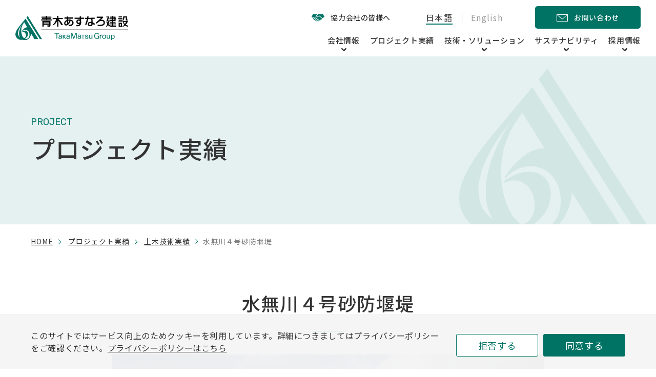

--- FILE ---
content_type: text/html; charset=UTF-8
request_url: https://www.aaconst.co.jp/project/pro_public/public_others/%E6%B0%B4%E7%84%A1%E5%B7%9D%EF%BC%94%E5%8F%B7%E7%A0%82%E9%98%B2%E5%A0%B0%E5%A0%A4/
body_size: 42057
content:
	<!DOCTYPE html>
<html lang="ja">
<head>
<meta charset="utf-8">
	<meta http-equiv="X-UA-Compatible" content="IE=edge">
<!-- Google Tag Manager -->
<script>(function(w,d,s,l,i){w[l]=w[l]||[];w[l].push({'gtm.start':
new Date().getTime(),event:'gtm.js'});var f=d.getElementsByTagName(s)[0],
j=d.createElement(s),dl=l!='dataLayer'?'&l='+l:'';j.async=true;j.src=
'https://www.googletagmanager.com/gtm.js?id='+i+dl;f.parentNode.insertBefore(j,f);
})(window,document,'script','dataLayer','GTM-WRWKW79');</script>
<!-- End Google Tag Manager -->
	<meta name="viewport" content="width=device-width, initial-scale=1.0">
	<meta name="format-detection" content="telephone=no">
			<meta name='robots' content='max-image-preview:large' />
<!-- whseo -->
<title>水無川４号砂防堰堤｜青木あすなろ建設株式会社</title>
<meta name="description" content="青木あすなろ建設の土木技術実績 水無川４号砂防堰堤の紹介です。">
<meta name="keywords" content="青木あすなろ,建設,土木,実績,水無川４号砂防堰堤">
<meta property="og:site_name" content="青木あすなろ建設株式会社">
<meta property="og:type" content="article">
<meta property="og:url" content="https://www.aaconst.co.jp/project/pro_public/public_others/%E6%B0%B4%E7%84%A1%E5%B7%9D%EF%BC%94%E5%8F%B7%E7%A0%82%E9%98%B2%E5%A0%B0%E5%A0%A4/">
<meta property="og:image" content="https://www.aaconst.co.jp/common/docs/upfile/2025/01/ogp-1200x630.png">
<meta property="og:title" content="水無川４号砂防堰堤｜青木あすなろ建設株式会社">
<meta property="og:description" content="青木あすなろ建設の土木技術実績 水無川４号砂防堰堤の紹介です。">
<meta property="twitter:card" content="summary_large_image">
<meta property="twitter:title" content="水無川４号砂防堰堤｜青木あすなろ建設株式会社">
<meta property="twitter:description" content="青木あすなろ建設の土木技術実績 水無川４号砂防堰堤の紹介です。">
<meta property="twitter:image" content="https://www.aaconst.co.jp/common/docs/upfile/2025/01/ogp-1200x630.png">
<link rel="canonical" href="https://www.aaconst.co.jp/project/pro_public/public_others/%E6%B0%B4%E7%84%A1%E5%B7%9D%EF%BC%94%E5%8F%B7%E7%A0%82%E9%98%B2%E5%A0%B0%E5%A0%A4/">
<script type="application/ld+json">
{
	"@context": "http://schema.org",
	"@type": "BreadcrumbList",
	"itemListElement": [
		{
			"@type": "ListItem",
			"position": 1,
			"name": "home",
			"item": "https://www.aaconst.co.jp/"
		},					{
			"@type": "ListItem",
			"position": 2,
			"name": "プロジェクト実績",
			"item": "https://www.aaconst.co.jp/project/"
		},					{
			"@type": "ListItem",
			"position": 3,
			"name": "土木技術実績",
			"item": "https://www.aaconst.co.jp/project/pro_public/"
		},					{
			"@type": "ListItem",
			"position": 4,
			"name": "水無川４号砂防堰堤",
			"item": "https://www.aaconst.co.jp/project/pro_public/public_others/%E6%B0%B4%E7%84%A1%E5%B7%9D%EF%BC%94%E5%8F%B7%E7%A0%82%E9%98%B2%E5%A0%B0%E5%A0%A4/"
		}			
	]
}
</script>
<!-- /whseo -->
	<link rel='dns-prefetch' href='//www.googletagmanager.com' />
<style id='wp-img-auto-sizes-contain-inline-css' type='text/css'>
img:is([sizes=auto i],[sizes^="auto," i]){contain-intrinsic-size:3000px 1500px}
/*# sourceURL=wp-img-auto-sizes-contain-inline-css */
</style>

<!-- Site Kit によって追加された Google タグ（gtag.js）スニペット -->
<!-- Google アナリティクス スニペット (Site Kit が追加) -->
<script type="text/javascript" src="https://www.googletagmanager.com/gtag/js?id=GT-PZZH3KK" id="google_gtagjs-js" async></script>
<script type="text/javascript" id="google_gtagjs-js-after">
/* <![CDATA[ */
window.dataLayer = window.dataLayer || [];function gtag(){dataLayer.push(arguments);}
gtag("set","linker",{"domains":["www.aaconst.co.jp"]});
gtag("js", new Date());
gtag("set", "developer_id.dZTNiMT", true);
gtag("config", "GT-PZZH3KK");
 window._googlesitekit = window._googlesitekit || {}; window._googlesitekit.throttledEvents = []; window._googlesitekit.gtagEvent = (name, data) => { var key = JSON.stringify( { name, data } ); if ( !! window._googlesitekit.throttledEvents[ key ] ) { return; } window._googlesitekit.throttledEvents[ key ] = true; setTimeout( () => { delete window._googlesitekit.throttledEvents[ key ]; }, 5 ); gtag( "event", name, { ...data, event_source: "site-kit" } ); }; 
//# sourceURL=google_gtagjs-js-after
/* ]]> */
</script>
<meta name="generator" content="Site Kit by Google 1.168.0" />	<link rel="icon" type="image/x-icon" href="https://www.aaconst.co.jp/common/docs/wp-content/themes/aaconst/img/common/favicon.ico">
	<link rel="apple-touch-icon" href="https://www.aaconst.co.jp/common/docs/wp-content/themes/aaconst/img/common/apple-touch-icon.png">
	<link rel="preconnect" href="https://fonts.googleapis.com">
	<link rel="preconnect" href="https://fonts.gstatic.com" crossorigin>
	<link href="https://fonts.googleapis.com/css2?family=Noto+Sans+JP:wght@400;500&family=Rubik&display=swap" rel="stylesheet">
	<link href="https://www.aaconst.co.jp/common/docs/wp-content/themes/aaconst/css/style.css?20251014" rel="stylesheet">
	<style id='global-styles-inline-css' type='text/css'>
:root{--wp--preset--aspect-ratio--square: 1;--wp--preset--aspect-ratio--4-3: 4/3;--wp--preset--aspect-ratio--3-4: 3/4;--wp--preset--aspect-ratio--3-2: 3/2;--wp--preset--aspect-ratio--2-3: 2/3;--wp--preset--aspect-ratio--16-9: 16/9;--wp--preset--aspect-ratio--9-16: 9/16;--wp--preset--color--black: #000000;--wp--preset--color--cyan-bluish-gray: #abb8c3;--wp--preset--color--white: #ffffff;--wp--preset--color--pale-pink: #f78da7;--wp--preset--color--vivid-red: #cf2e2e;--wp--preset--color--luminous-vivid-orange: #ff6900;--wp--preset--color--luminous-vivid-amber: #fcb900;--wp--preset--color--light-green-cyan: #7bdcb5;--wp--preset--color--vivid-green-cyan: #00d084;--wp--preset--color--pale-cyan-blue: #8ed1fc;--wp--preset--color--vivid-cyan-blue: #0693e3;--wp--preset--color--vivid-purple: #9b51e0;--wp--preset--color--primary-500: rgb(33, 40, 54);--wp--preset--color--surface-100: rgb(255, 255, 255);--wp--preset--color--surface-500: rgb(243, 243, 243);--wp--preset--color--surface-600: rgb(237, 237, 237);--wp--preset--color--gray-500: rgb(210, 210, 210);--wp--preset--color--gray-600: rgb(192, 192, 192);--wp--preset--color--red: red;--wp--preset--gradient--vivid-cyan-blue-to-vivid-purple: linear-gradient(135deg,rgb(6,147,227) 0%,rgb(155,81,224) 100%);--wp--preset--gradient--light-green-cyan-to-vivid-green-cyan: linear-gradient(135deg,rgb(122,220,180) 0%,rgb(0,208,130) 100%);--wp--preset--gradient--luminous-vivid-amber-to-luminous-vivid-orange: linear-gradient(135deg,rgb(252,185,0) 0%,rgb(255,105,0) 100%);--wp--preset--gradient--luminous-vivid-orange-to-vivid-red: linear-gradient(135deg,rgb(255,105,0) 0%,rgb(207,46,46) 100%);--wp--preset--gradient--very-light-gray-to-cyan-bluish-gray: linear-gradient(135deg,rgb(238,238,238) 0%,rgb(169,184,195) 100%);--wp--preset--gradient--cool-to-warm-spectrum: linear-gradient(135deg,rgb(74,234,220) 0%,rgb(151,120,209) 20%,rgb(207,42,186) 40%,rgb(238,44,130) 60%,rgb(251,105,98) 80%,rgb(254,248,76) 100%);--wp--preset--gradient--blush-light-purple: linear-gradient(135deg,rgb(255,206,236) 0%,rgb(152,150,240) 100%);--wp--preset--gradient--blush-bordeaux: linear-gradient(135deg,rgb(254,205,165) 0%,rgb(254,45,45) 50%,rgb(107,0,62) 100%);--wp--preset--gradient--luminous-dusk: linear-gradient(135deg,rgb(255,203,112) 0%,rgb(199,81,192) 50%,rgb(65,88,208) 100%);--wp--preset--gradient--pale-ocean: linear-gradient(135deg,rgb(255,245,203) 0%,rgb(182,227,212) 50%,rgb(51,167,181) 100%);--wp--preset--gradient--electric-grass: linear-gradient(135deg,rgb(202,248,128) 0%,rgb(113,206,126) 100%);--wp--preset--gradient--midnight: linear-gradient(135deg,rgb(2,3,129) 0%,rgb(40,116,252) 100%);--wp--preset--gradient--black-to-blue: linear-gradient(90deg, rgba(2,0,36,1) 0%, rgba(9,9,121,1) 35%, rgba(0,212,255,1) 100%);--wp--preset--font-size--small: 13px;--wp--preset--font-size--medium: 20px;--wp--preset--font-size--large: 36px;--wp--preset--font-size--x-large: 42px;--wp--preset--font-size--x-2-s: 11.24px;--wp--preset--font-size--xs: 12.64px;--wp--preset--font-size--sm: 14.22px;--wp--preset--font-size--md: 16.px;--wp--preset--font-size--lg: 18.px;--wp--preset--font-size--xl: 20.25px;--wp--preset--font-size--x-2-l: 22.78px;--wp--preset--font-size--x-3-l: 25.63px;--wp--preset--font-size--x-4-l: 28.83px;--wp--preset--font-size--x-5-l: 32.43px;--wp--preset--font-size--x-6-l: 36.48px;--wp--preset--font-size--x-7-l: 41.04px;--wp--preset--font-size--x-8-l: 46.17px;--wp--preset--font-size--x-9-l: 51.94px;--wp--preset--font-size--x-10-l: 58.43px;--wp--preset--font-size--x-11-l: 65.73px;--wp--preset--font-size--x-12-l: 73.95px;--wp--preset--font-size--x-13-l: 83.19px;--wp--preset--font-size--x-14-l: 93.59px;--wp--preset--font-size--x-15-l: 105.29px;--wp--preset--font-family--noto-sans: "Noto Sans JP", "ヒラギノ角ゴ ProN W3", Meiryo, sans-serif;--wp--preset--font-family--heebo: "Heebo", sans-serif;--wp--preset--spacing--20: 0.44rem;--wp--preset--spacing--30: 0.67rem;--wp--preset--spacing--40: 1rem;--wp--preset--spacing--50: 1.5rem;--wp--preset--spacing--60: 2.25rem;--wp--preset--spacing--70: 3.38rem;--wp--preset--spacing--80: 5.06rem;--wp--preset--shadow--natural: 6px 6px 9px rgba(0, 0, 0, 0.2);--wp--preset--shadow--deep: 12px 12px 50px rgba(0, 0, 0, 0.4);--wp--preset--shadow--sharp: 6px 6px 0px rgba(0, 0, 0, 0.2);--wp--preset--shadow--outlined: 6px 6px 0px -3px rgb(255, 255, 255), 6px 6px rgb(0, 0, 0);--wp--preset--shadow--crisp: 6px 6px 0px rgb(0, 0, 0);}:root { --wp--style--global--content-size: 1100px;--wp--style--global--wide-size: 1100px; }:where(body) { margin: 0; }.wp-site-blocks > .alignleft { float: left; margin-right: 2em; }.wp-site-blocks > .alignright { float: right; margin-left: 2em; }.wp-site-blocks > .aligncenter { justify-content: center; margin-left: auto; margin-right: auto; }:where(.wp-site-blocks) > * { margin-block-start: 24px; margin-block-end: 0; }:where(.wp-site-blocks) > :first-child { margin-block-start: 0; }:where(.wp-site-blocks) > :last-child { margin-block-end: 0; }:root { --wp--style--block-gap: 24px; }:root :where(.is-layout-flow) > :first-child{margin-block-start: 0;}:root :where(.is-layout-flow) > :last-child{margin-block-end: 0;}:root :where(.is-layout-flow) > *{margin-block-start: 24px;margin-block-end: 0;}:root :where(.is-layout-constrained) > :first-child{margin-block-start: 0;}:root :where(.is-layout-constrained) > :last-child{margin-block-end: 0;}:root :where(.is-layout-constrained) > *{margin-block-start: 24px;margin-block-end: 0;}:root :where(.is-layout-flex){gap: 24px;}:root :where(.is-layout-grid){gap: 24px;}.is-layout-flow > .alignleft{float: left;margin-inline-start: 0;margin-inline-end: 2em;}.is-layout-flow > .alignright{float: right;margin-inline-start: 2em;margin-inline-end: 0;}.is-layout-flow > .aligncenter{margin-left: auto !important;margin-right: auto !important;}.is-layout-constrained > .alignleft{float: left;margin-inline-start: 0;margin-inline-end: 2em;}.is-layout-constrained > .alignright{float: right;margin-inline-start: 2em;margin-inline-end: 0;}.is-layout-constrained > .aligncenter{margin-left: auto !important;margin-right: auto !important;}.is-layout-constrained > :where(:not(.alignleft):not(.alignright):not(.alignfull)){max-width: var(--wp--style--global--content-size);margin-left: auto !important;margin-right: auto !important;}.is-layout-constrained > .alignwide{max-width: var(--wp--style--global--wide-size);}body .is-layout-flex{display: flex;}.is-layout-flex{flex-wrap: wrap;align-items: center;}.is-layout-flex > :is(*, div){margin: 0;}body .is-layout-grid{display: grid;}.is-layout-grid > :is(*, div){margin: 0;}body{padding-top: 0px;padding-right: 0px;padding-bottom: 0px;padding-left: 0px;}a:where(:not(.wp-element-button)){text-decoration: underline;}:root :where(.wp-element-button, .wp-block-button__link){background-color: #32373c;border-width: 0;color: #fff;font-family: inherit;font-size: inherit;font-style: inherit;font-weight: inherit;letter-spacing: inherit;line-height: inherit;padding-top: calc(0.667em + 2px);padding-right: calc(1.333em + 2px);padding-bottom: calc(0.667em + 2px);padding-left: calc(1.333em + 2px);text-decoration: none;text-transform: inherit;}.has-black-color{color: var(--wp--preset--color--black) !important;}.has-cyan-bluish-gray-color{color: var(--wp--preset--color--cyan-bluish-gray) !important;}.has-white-color{color: var(--wp--preset--color--white) !important;}.has-pale-pink-color{color: var(--wp--preset--color--pale-pink) !important;}.has-vivid-red-color{color: var(--wp--preset--color--vivid-red) !important;}.has-luminous-vivid-orange-color{color: var(--wp--preset--color--luminous-vivid-orange) !important;}.has-luminous-vivid-amber-color{color: var(--wp--preset--color--luminous-vivid-amber) !important;}.has-light-green-cyan-color{color: var(--wp--preset--color--light-green-cyan) !important;}.has-vivid-green-cyan-color{color: var(--wp--preset--color--vivid-green-cyan) !important;}.has-pale-cyan-blue-color{color: var(--wp--preset--color--pale-cyan-blue) !important;}.has-vivid-cyan-blue-color{color: var(--wp--preset--color--vivid-cyan-blue) !important;}.has-vivid-purple-color{color: var(--wp--preset--color--vivid-purple) !important;}.has-primary-500-color{color: var(--wp--preset--color--primary-500) !important;}.has-surface-100-color{color: var(--wp--preset--color--surface-100) !important;}.has-surface-500-color{color: var(--wp--preset--color--surface-500) !important;}.has-surface-600-color{color: var(--wp--preset--color--surface-600) !important;}.has-gray-500-color{color: var(--wp--preset--color--gray-500) !important;}.has-gray-600-color{color: var(--wp--preset--color--gray-600) !important;}.has-red-color{color: var(--wp--preset--color--red) !important;}.has-black-background-color{background-color: var(--wp--preset--color--black) !important;}.has-cyan-bluish-gray-background-color{background-color: var(--wp--preset--color--cyan-bluish-gray) !important;}.has-white-background-color{background-color: var(--wp--preset--color--white) !important;}.has-pale-pink-background-color{background-color: var(--wp--preset--color--pale-pink) !important;}.has-vivid-red-background-color{background-color: var(--wp--preset--color--vivid-red) !important;}.has-luminous-vivid-orange-background-color{background-color: var(--wp--preset--color--luminous-vivid-orange) !important;}.has-luminous-vivid-amber-background-color{background-color: var(--wp--preset--color--luminous-vivid-amber) !important;}.has-light-green-cyan-background-color{background-color: var(--wp--preset--color--light-green-cyan) !important;}.has-vivid-green-cyan-background-color{background-color: var(--wp--preset--color--vivid-green-cyan) !important;}.has-pale-cyan-blue-background-color{background-color: var(--wp--preset--color--pale-cyan-blue) !important;}.has-vivid-cyan-blue-background-color{background-color: var(--wp--preset--color--vivid-cyan-blue) !important;}.has-vivid-purple-background-color{background-color: var(--wp--preset--color--vivid-purple) !important;}.has-primary-500-background-color{background-color: var(--wp--preset--color--primary-500) !important;}.has-surface-100-background-color{background-color: var(--wp--preset--color--surface-100) !important;}.has-surface-500-background-color{background-color: var(--wp--preset--color--surface-500) !important;}.has-surface-600-background-color{background-color: var(--wp--preset--color--surface-600) !important;}.has-gray-500-background-color{background-color: var(--wp--preset--color--gray-500) !important;}.has-gray-600-background-color{background-color: var(--wp--preset--color--gray-600) !important;}.has-red-background-color{background-color: var(--wp--preset--color--red) !important;}.has-black-border-color{border-color: var(--wp--preset--color--black) !important;}.has-cyan-bluish-gray-border-color{border-color: var(--wp--preset--color--cyan-bluish-gray) !important;}.has-white-border-color{border-color: var(--wp--preset--color--white) !important;}.has-pale-pink-border-color{border-color: var(--wp--preset--color--pale-pink) !important;}.has-vivid-red-border-color{border-color: var(--wp--preset--color--vivid-red) !important;}.has-luminous-vivid-orange-border-color{border-color: var(--wp--preset--color--luminous-vivid-orange) !important;}.has-luminous-vivid-amber-border-color{border-color: var(--wp--preset--color--luminous-vivid-amber) !important;}.has-light-green-cyan-border-color{border-color: var(--wp--preset--color--light-green-cyan) !important;}.has-vivid-green-cyan-border-color{border-color: var(--wp--preset--color--vivid-green-cyan) !important;}.has-pale-cyan-blue-border-color{border-color: var(--wp--preset--color--pale-cyan-blue) !important;}.has-vivid-cyan-blue-border-color{border-color: var(--wp--preset--color--vivid-cyan-blue) !important;}.has-vivid-purple-border-color{border-color: var(--wp--preset--color--vivid-purple) !important;}.has-primary-500-border-color{border-color: var(--wp--preset--color--primary-500) !important;}.has-surface-100-border-color{border-color: var(--wp--preset--color--surface-100) !important;}.has-surface-500-border-color{border-color: var(--wp--preset--color--surface-500) !important;}.has-surface-600-border-color{border-color: var(--wp--preset--color--surface-600) !important;}.has-gray-500-border-color{border-color: var(--wp--preset--color--gray-500) !important;}.has-gray-600-border-color{border-color: var(--wp--preset--color--gray-600) !important;}.has-red-border-color{border-color: var(--wp--preset--color--red) !important;}.has-vivid-cyan-blue-to-vivid-purple-gradient-background{background: var(--wp--preset--gradient--vivid-cyan-blue-to-vivid-purple) !important;}.has-light-green-cyan-to-vivid-green-cyan-gradient-background{background: var(--wp--preset--gradient--light-green-cyan-to-vivid-green-cyan) !important;}.has-luminous-vivid-amber-to-luminous-vivid-orange-gradient-background{background: var(--wp--preset--gradient--luminous-vivid-amber-to-luminous-vivid-orange) !important;}.has-luminous-vivid-orange-to-vivid-red-gradient-background{background: var(--wp--preset--gradient--luminous-vivid-orange-to-vivid-red) !important;}.has-very-light-gray-to-cyan-bluish-gray-gradient-background{background: var(--wp--preset--gradient--very-light-gray-to-cyan-bluish-gray) !important;}.has-cool-to-warm-spectrum-gradient-background{background: var(--wp--preset--gradient--cool-to-warm-spectrum) !important;}.has-blush-light-purple-gradient-background{background: var(--wp--preset--gradient--blush-light-purple) !important;}.has-blush-bordeaux-gradient-background{background: var(--wp--preset--gradient--blush-bordeaux) !important;}.has-luminous-dusk-gradient-background{background: var(--wp--preset--gradient--luminous-dusk) !important;}.has-pale-ocean-gradient-background{background: var(--wp--preset--gradient--pale-ocean) !important;}.has-electric-grass-gradient-background{background: var(--wp--preset--gradient--electric-grass) !important;}.has-midnight-gradient-background{background: var(--wp--preset--gradient--midnight) !important;}.has-black-to-blue-gradient-background{background: var(--wp--preset--gradient--black-to-blue) !important;}.has-small-font-size{font-size: var(--wp--preset--font-size--small) !important;}.has-medium-font-size{font-size: var(--wp--preset--font-size--medium) !important;}.has-large-font-size{font-size: var(--wp--preset--font-size--large) !important;}.has-x-large-font-size{font-size: var(--wp--preset--font-size--x-large) !important;}.has-x-2-s-font-size{font-size: var(--wp--preset--font-size--x-2-s) !important;}.has-xs-font-size{font-size: var(--wp--preset--font-size--xs) !important;}.has-sm-font-size{font-size: var(--wp--preset--font-size--sm) !important;}.has-md-font-size{font-size: var(--wp--preset--font-size--md) !important;}.has-lg-font-size{font-size: var(--wp--preset--font-size--lg) !important;}.has-xl-font-size{font-size: var(--wp--preset--font-size--xl) !important;}.has-x-2-l-font-size{font-size: var(--wp--preset--font-size--x-2-l) !important;}.has-x-3-l-font-size{font-size: var(--wp--preset--font-size--x-3-l) !important;}.has-x-4-l-font-size{font-size: var(--wp--preset--font-size--x-4-l) !important;}.has-x-5-l-font-size{font-size: var(--wp--preset--font-size--x-5-l) !important;}.has-x-6-l-font-size{font-size: var(--wp--preset--font-size--x-6-l) !important;}.has-x-7-l-font-size{font-size: var(--wp--preset--font-size--x-7-l) !important;}.has-x-8-l-font-size{font-size: var(--wp--preset--font-size--x-8-l) !important;}.has-x-9-l-font-size{font-size: var(--wp--preset--font-size--x-9-l) !important;}.has-x-10-l-font-size{font-size: var(--wp--preset--font-size--x-10-l) !important;}.has-x-11-l-font-size{font-size: var(--wp--preset--font-size--x-11-l) !important;}.has-x-12-l-font-size{font-size: var(--wp--preset--font-size--x-12-l) !important;}.has-x-13-l-font-size{font-size: var(--wp--preset--font-size--x-13-l) !important;}.has-x-14-l-font-size{font-size: var(--wp--preset--font-size--x-14-l) !important;}.has-x-15-l-font-size{font-size: var(--wp--preset--font-size--x-15-l) !important;}.has-noto-sans-font-family{font-family: var(--wp--preset--font-family--noto-sans) !important;}.has-heebo-font-family{font-family: var(--wp--preset--font-family--heebo) !important;}
/*# sourceURL=global-styles-inline-css */
</style>
</head>
<body id="project">
<!-- Google Tag Manager (noscript) -->
<noscript><iframe src="https://www.googletagmanager.com/ns.html?id=GTM-WRWKW79"
height="0" width="0" style="display:none;visibility:hidden"></iframe></noscript>
<!-- End Google Tag Manager (noscript) -->
<div class="js-media-query u-media-query"></div>
<div class="js-nav-overlay l-nav-overlay"></div>
<div class="js-nav-megamenu-overlay l-nav-megamenu-overlay"></div>
<svg display="none" xmlns="http://www.w3.org/2000/svg">
	<defs>
				<symbol id="arrow01" viewBox="0 0 5 8">
			<path d="M1,8C0.7,8,0.5,7.9,0.3,7.7c-0.4-0.4-0.4-1,0-1.4L2.6,4L0.3,1.7c-0.4-0.4-0.4-1,0-1.4s1-0.4,1.4,0l3,3c0.4,0.4,0.4,1,0,1.4l-3,3C1.5,7.9,1.3,8,1,8z" fill="currentColor"/>
		</symbol>
		<symbol id="arrow02" viewBox="0 0 12 20">
			<path d="M2,19.5c-0.4,0-0.8-0.1-1.1-0.4c-0.6-0.6-0.6-1.5,0-2.1L7.9,10L0.9,3.1c-0.6-0.6-0.6-1.5,0-2.1c0.6-0.6,1.5-0.6,2.1,0l8,8c0.6,0.6,0.6,1.5,0,2.1l-8,8C2.8,19.4,2.4,19.5,2,19.5z" fill="currentColor"/>
		</symbol>
		<symbol id="line-arrow01" viewBox="0 0 13.8 10.3">
			<path d="M13.8,5.2c0,0.3-0.1,0.5-0.3,0.7L9.4,10c-0.4,0.4-1,0.4-1.4,0C7.6,9.6,7.6,9,8,8.6l2.4-2.5H1c-0.6,0-1-0.4-1-1s0.4-1,1-1h9.4L8,1.7c-0.4-0.4-0.4-1,0-1.4c0.4-0.4,1-0.4,1.4,0l4.1,4.1c0,0,0.1,0.1,0.1,0.1C13.7,4.7,13.8,4.9,13.8,5.2z" fill="currentColor"/>
		</symbol>
		<symbol id="external01" viewBox="0 0 10 10">
			<path d="M8,9H1V2h4V1H0v9h9V5H8V9z M6.1,0v1h2.1L4.1,5.1l0.7,0.7L9,1.8v2.1h1V0H6.1z" fill="currentColor"/>
		</symbol>
		<symbol id="pdf01" viewBox="0 0 18 18">
			<path d="M17.07 4.68v13.06H2.7v-2.5h1.06v1.45H16V5.86h-4.95V1.31h-7.3V6.7H2.7V.25h9.94l4.43 4.43ZM3.63 10.16c0 .47-.28.71-.82.71h-.4V9.46h.4c.54 0 .82.23.82.7ZM6.9 9.5c.45 0 .8.13 1.04.37.25.25.37.59.37 1.02a1.5 1.5 0 0 1-.4 1.12c-.25.25-.6.37-1.02.37h-.5V9.5h.51Zm1.04.37ZM0 14.39V7.54h13.89v6.85H0Zm2.9-2.74c.54 0 .98-.15 1.3-.43.34-.28.5-.65.5-1.1 0-.97-.57-1.45-1.71-1.45h-1.6v4.54H2.4v-1.56h.48Zm4.07 1.56c.74 0 1.32-.21 1.76-.63.44-.43.66-.99.66-1.7 0-1.48-.8-2.2-2.42-2.2h-1.6v4.53h1.6Zm5.8-3.7h-1.6v1.12h1.46v.82h-1.47v1.77h-1.02V8.68h2.62v.83Z" clip-rule="evenodd" fill-rule="evenodd" fill="currentColor"/>
		</symbol>
		<symbol id="tag01" viewBox="0 0 15 15">
			<path d="M14.7,7.2L7.8,0.3C7.7,0.2,7.6,0.1,7.4,0.1C7.3,0,7.1,0,7,0H0.6C0.4,0,0.3,0.1,0.2,0.2S0,0.4,0,0.6V7c0,0.1,0,0.3,0.1,0.4c0.1,0.1,0.1,0.3,0.2,0.4l6.9,6.9c0.1,0.1,0.2,0.2,0.4,0.2C7.7,15,7.9,15,8,15c0.1,0,0.3,0,0.4-0.1c0.1-0.1,0.3-0.1,0.4-0.2l5.9-5.9c0.1-0.1,0.2-0.2,0.2-0.4C15,8.3,15,8.2,15,8c0-0.1,0-0.3-0.1-0.4C14.9,7.4,14.8,7.3,14.7,7.2z M8,13.9L1.1,7V1.1H7L13.9,8L8,13.9z M4.4,3.6c0,0.2,0,0.3-0.1,0.5C4.2,4.2,4.1,4.3,3.9,4.4c-0.2,0.1-0.3,0.1-0.5,0C3.3,4.4,3.1,4.3,3,4.2C2.9,4.1,2.8,3.9,2.8,3.8c0-0.2,0-0.3,0-0.5C2.9,3.1,3,3,3.1,2.9c0.1-0.1,0.3-0.1,0.5-0.1C3.8,2.8,4,2.9,4.2,3C4.4,3.2,4.4,3.4,4.4,3.6z" fill="currentColor"/>
		</symbol>
		<symbol id="pin01" viewBox="0 0 9 13.3">
			<path d="M4.5,0C7,0,9,2.1,9,4.6c0,2.6-4.5,8.7-4.5,8.7S0,7.2,0,4.6C0,2.1,2,0,4.5,0z M4.5,6.7c1.1,0,1.9-0.9,1.9-2s-0.9-2-1.9-2s-1.9,0.9-1.9,2S3.4,6.7,4.5,6.7z" fill="currentColor"/>
		</symbol>
		<symbol id="search01" viewBox="0 0 22 22">
			<path d="M21.6,19.9l-6.1-6.1c2.6-3.4,2.2-8.2-0.8-11.2c-3.4-3.4-8.8-3.4-12.2,0C0.9,4.1,0,6.3,0,8.6c0,2.3,0.9,4.5,2.5,6.1c1.6,1.6,3.8,2.5,6.1,2.5c1.8,0,3.7-0.6,5.1-1.7l6.1,6.1c0.2,0.2,0.5,0.4,0.9,0.4c0.3,0,0.6-0.1,0.9-0.4C22.1,21.1,22.1,20.4,21.6,19.9L21.6,19.9z M12.9,12.9c-1.2,1.2-2.7,1.8-4.3,1.8c-1.6,0-3.2-0.6-4.3-1.8c-1.2-1.2-1.8-2.7-1.8-4.3c0-1.6,0.6-3.2,1.8-4.3C5.4,3.1,7,2.5,8.6,2.5c1.6,0,3.2,0.6,4.3,1.8C15.3,6.7,15.3,10.5,12.9,12.9L12.9,12.9z" fill="currentColor"/>
		</symbol>
		<symbol id="reset01" viewBox="0 0 14 14">
			<path d="M7.1,14c-2.5,0-4.7-1.1-5.8-2.9L1,12.3c-0.1,0.3-0.3,0.4-0.6,0.4c-0.3-0.1-0.4-0.3-0.4-0.6l0.6-2.6c0-0.2,0.2-0.3,0.3-0.4c0.1,0,0.2,0,0.3,0l2.6,0.6c0.3,0.1,0.4,0.3,0.4,0.6c-0.1,0.3-0.3,0.4-0.6,0.4L2,10.3C3,12,4.9,13,7.1,13c3.4,0,5.9-2.5,5.9-6c0-0.3,0.2-0.5,0.5-0.5S14,6.7,14,7C14,11,11,14,7.1,14z M0.5,7.5C0.2,7.5,0,7.3,0,7c0-4,3-7,6.9-7c2.5,0,4.7,1.1,5.8,2.9L13,1.7c0.1-0.3,0.3-0.4,0.6-0.4c0.3,0.1,0.4,0.3,0.4,0.6l-0.7,2.6C13.3,4.8,13,5,12.7,4.9l-2.6-0.6C9.9,4.2,9.7,3.9,9.8,3.6c0.1-0.3,0.3-0.4,0.6-0.4L12,3.7C11,2,9.1,1,6.9,1C3.5,1,1,3.5,1,7C1,7.3,0.8,7.5,0.5,7.5z" fill="currentColor"/>
		</symbol>
		<symbol id="download01" viewBox="0 0 12 13">
			<path d="M6,10L2.2,6.2l1-1.1l2,2V0h1.5v7.1l1.9-2l1.1,1.1L6,10z M1.5,13c-0.4,0-0.8-0.1-1.1-0.4S0,11.9,0,11.5V9.2h1.5v2.2h9V9.2H12v2.2c0,0.4-0.1,0.8-0.4,1.1S10.9,13,10.5,13H1.5z" fill="currentColor"/>
		</symbol>

				<symbol id="cooperation01" viewBox="0 0 25 16">
			<path d="M15.3,3.5c-0.2-0.1-0.4-0.2-0.6-0.2c-0.2,0-0.4,0.1-0.5,0.2l-2.5,1.7c-0.4,0.2-0.8,0.4-1.2,0.4c-0.5,0-0.9-0.1-1.3-0.4C9,5,9,4.9,9,4.7c0-0.1,0-0.3,0.1-0.3l4.1-3.8c0.3-0.2,0.6-0.4,1-0.4c0.1,0,0.1,0,0.2,0l2.3,0.2c0.1,0,0.3,0,0.4,0.1l1.2,0.4C18.5,1,18.8,1,19,1c0.4,0,0.8-0.1,1.1-0.2L22,0l3,5.8l-3.8,2.9L15.3,3.5L15.3,3.5z M12.5,15c-0.3,0-0.5-0.1-0.7-0.3l-0.1-0.1l1.5-1.5c0.7-0.7,0.7-1.9,0-2.6c-0.3-0.3-0.8-0.5-1.3-0.5c-0.1,0-0.2,0-0.3,0c-0.1-0.3-0.2-0.6-0.5-0.8l-0.1-0.1c-0.3-0.3-0.8-0.5-1.3-0.5c-0.1,0-0.3,0-0.4,0.1C9.3,8.4,9.1,8.2,8.9,8L8.8,7.9C8.5,7.6,8,7.4,7.5,7.4c-0.1,0-0.1,0-0.2,0C7.3,7,7.1,6.7,6.8,6.5L6.8,6.4C6.4,6,6,5.9,5.5,5.9c-0.1,0-0.1,0-0.2,0c-0.4,0-0.8,0.2-1.2,0.6L2.7,7.8L0,5.8L3,0l1.6,0.7C5.1,0.9,5.5,1,6,1c0.3,0,0.7-0.1,1-0.2L8,0.5c0.1,0,0.3-0.1,0.5-0.1l2.1-0.2c0.1,0,0.1,0,0.2,0c0.3,0,0.7,0.1,0.9,0.3l-3.3,3C7.8,4,7.7,4.7,7.9,5.4C8,5.6,8.2,5.9,8.5,6c0.6,0.4,1.2,0.6,1.9,0.6c0.1,0,0.2,0,0.3,0c0.6,0,1.1-0.2,1.6-0.6l2.3-1.5L19.8,9c0.2,0.2,0.3,0.5,0.3,0.8c0,0.4-0.2,0.8-0.5,1.1c-0.2,0.2-0.5,0.3-0.8,0.3c-0.3,0-0.5-0.1-0.7-0.2l-0.8-0.5l0.3,0.8c0.2,0.5,0,1.1-0.4,1.4c-0.2,0.1-0.4,0.2-0.6,0.2c-0.3,0-0.6-0.1-0.8-0.4l-0.2-0.2l-0.4,0.2l0.1,0.2c0,0.1,0,0.3,0,0.4c-0.1,0.3-0.2,0.5-0.4,0.6C14.7,14,14.5,14,14.4,14c-0.2,0-0.5-0.1-0.7-0.3l-0.2-0.2l-0.4,0.3l0.1,0.3c0.1,0.3,0.1,0.6-0.2,0.8C12.9,14.9,12.7,15,12.5,15L12.5,15z M3.5,10.5c-0.2,0-0.4-0.1-0.5-0.2l-0.1-0.1c-0.1-0.1-0.2-0.3-0.2-0.5s0.1-0.4,0.2-0.5l2-2C5.1,7,5.2,6.9,5.4,6.9C5.6,6.9,5.8,7,6,7.1L6,7.2c0.3,0.3,0.3,0.7,0,1l-2,2C3.9,10.4,3.7,10.5,3.5,10.5L3.5,10.5z M5.6,12c-0.2,0-0.4-0.1-0.5-0.2L5,11.7c-0.3-0.3-0.3-0.7,0-1l2-2c0.1-0.1,0.3-0.2,0.5-0.2c0.2,0,0.4,0.1,0.5,0.2l0.1,0.1c0.3,0.3,0.3,0.7,0,1l-2,2C5.9,12,5.8,12,5.6,12z M7.8,13.3c-0.2,0-0.4-0.1-0.5-0.2L7.2,13C7.1,12.9,7,12.7,7,12.5s0.1-0.4,0.2-0.5l2-2c0.1-0.1,0.3-0.2,0.5-0.2c0.2,0,0.4,0.1,0.5,0.2l0.1,0.1c0.3,0.3,0.3,0.7,0,1l-2,2C8.2,13.2,8,13.3,7.8,13.3L7.8,13.3z M9.9,14.6c-0.2,0-0.4-0.1-0.5-0.2c-0.1-0.1-0.2-0.3-0.2-0.5c0-0.2,0.1-0.4,0.2-0.5l2-2c0.1-0.1,0.3-0.2,0.5-0.2s0.4,0.1,0.5,0.2c0.1,0.1,0.2,0.3,0.2,0.5s-0.1,0.4-0.2,0.5l-2,2C10.2,14.5,10.1,14.6,9.9,14.6z" fill="currentColor"/>
		</symbol>
		<symbol id="mail01" viewBox="0 0 143 96">
			<path d="M143,2.9c0-0.1,0-0.2,0-0.3c0-0.1,0-0.2-0.1-0.3c0-0.1-0.1-0.2-0.1-0.3c0-0.1-0.1-0.2-0.1-0.3c0-0.1-0.1-0.2-0.1-0.3c-0.1-0.1-0.1-0.2-0.2-0.3c0-0.1-0.1-0.1-0.1-0.2c0,0,0,0-0.1-0.1c-0.1-0.1-0.2-0.2-0.3-0.2c-0.1-0.1-0.1-0.1-0.2-0.2c-0.1-0.1-0.2-0.1-0.3-0.2c-0.1-0.1-0.2-0.1-0.3-0.1c-0.1,0-0.2-0.1-0.3-0.1c-0.1,0-0.2-0.1-0.3-0.1s-0.2,0-0.3,0c-0.1,0-0.2,0-0.3,0c0,0,0,0-0.1,0H3.1c0,0,0,0-0.1,0C2.9,0,2.8,0,2.7,0c-0.1,0-0.2,0-0.3,0c-0.1,0-0.2,0.1-0.3,0.1C2,0.2,2,0.2,1.9,0.3c-0.1,0-0.2,0.1-0.3,0.1C1.5,0.5,1.4,0.5,1.3,0.6C1.3,0.6,1.2,0.7,1.1,0.7C1,0.8,0.9,0.9,0.9,1c0,0,0,0-0.1,0.1C0.8,1.1,0.7,1.1,0.7,1.2C0.6,1.3,0.6,1.3,0.5,1.4C0.4,1.5,0.4,1.6,0.3,1.7c0,0.1-0.1,0.2-0.1,0.3c0,0.1-0.1,0.2-0.1,0.3c0,0.1-0.1,0.2-0.1,0.3c0,0.1,0,0.2,0,0.3C0,2.9,0,3,0,3.1v89.9C0,94.6,1.4,96,3.1,96h136.7c1.7,0,3.1-1.4,3.1-3.1V3.1C143,3,143,2.9,143,2.9z M131.8,6.1l-60.3,54l-60.3-54H131.8z M6.3,89.8V10l63.1,56.6c0.6,0.5,1.4,0.8,2.1,0.8c0.8,0,1.5-0.3,2.1-0.8L136.7,10v79.8H6.3z" fill="currentColor"/>
		</symbol>
		<symbol id="mail02" viewBox="0 0 20 13">
			<path d="M10,8.9L0,2.3v8.9c0.1,1,0.9,1.8,2,1.8h16c1,0,1.9-0.7,2-1.8V2.4L10,8.9z M10,7.4L19.8,1c-0.4-0.6-1-1-1.8-1H2C1.2,0,0.6,0.4,0.2,1L10,7.4z" fill="currentColor"/>
		</symbol>
		<symbol id="about01" viewBox="0 0 40 40">
			<path d="M18.8,34.8l-2.5-2l-2.5,2v-6.1h5V34.8z M16.3,31.5l1.5,1.2v-3h-3v3L16.3,31.5z M28.7,33c-0.1,0-0.2,0-0.2-0.1h-8.7c-0.3,0-0.5-0.2-0.5-0.5s0.2-0.5,0.5-0.5h8.5v-3.6H11.3c-0.9,0.2-1.2,1-1.3,1.6v0.4c0,0.6,0.4,1.4,1.3,1.6h1.6c0.3,0,0.5,0.2,0.5,0.5s-0.2,0.5-0.5,0.5l-1.8,0c-1.2-0.3-2-1.3-2.1-2.5v0c0,0,0,0,0,0V8.7C9,7.2,10.1,6,11.5,6h18.9v22.3h-1.3v3.6h1.2c0.3,0,0.5,0.2,0.5,0.5s-0.2,0.5-0.5,0.5h-1.4C28.8,32.9,28.7,33,28.7,33z M11.5,7C10.7,7,10,7.8,10,8.7v19.1c0.3-0.3,0.7-0.4,1.1-0.5l0.1,0h18.2V7H11.5z M26.9,30.6h-7.2c-0.3,0-0.5-0.2-0.5-0.5s0.2-0.5,0.5-0.5h7.2c0.3,0,0.5,0.2,0.5,0.5S27.2,30.6,26.9,30.6z M12.9,30.6h-1.1c-0.3,0-0.5-0.2-0.5-0.5s0.2-0.5,0.5-0.5h1.1c0.3,0,0.5,0.2,0.5,0.5S13.2,30.6,12.9,30.6z M12.2,27.1c-0.3,0-0.5-0.2-0.5-0.5V7.7c0-0.3,0.2-0.5,0.5-0.5s0.5,0.2,0.5,0.5v18.8C12.7,26.8,12.5,27.1,12.2,27.1z M23.2,19.1h-4.2c-0.3,0-0.5-0.2-0.5-0.5s0.2-0.5,0.5-0.5h4.2c0.3,0,0.5,0.2,0.5,0.5S23.5,19.1,23.2,19.1z M25.6,17.2h-8.9c-0.3,0-0.5-0.2-0.5-0.5s0.2-0.5,0.5-0.5h8.9c0.3,0,0.5,0.2,0.5,0.5S25.9,17.2,25.6,17.2z M26.3,14.6H16V9.9h10.3V14.6z M17,13.6h8.3v-2.7H17V13.6z" fill="currentColor"/>
		</symbol>
		<symbol id="greeting01" viewBox="0 0 40 40">
			<path d="M4.5,35.9c-0.3,0-0.5-0.2-0.5-0.5c0-0.3-0.2-7.7,4-9.9l7.9-3.7c-0.1-0.3-0.1-0.6-0.1-0.9v-1.1c-2.3-1.8-2.7-4.7-3-7.3c-0.2-1.7-0.3-3.7,0.6-5.4c0.8-1.4,2.1-2.6,3.9-3.2C18.1,3.7,19,3.5,20,3.5c1,0,1.9,0.2,2.8,0.5c1.7,0.6,3.1,1.7,3.9,3.2c0.9,1.7,0.8,3.7,0.6,5.4c-0.3,2.8-0.7,5.6-3,7.4v1.1c0,0.3,0,0.6-0.1,0.9l7.9,3.7c4.3,2.2,4,9.6,4,9.9c0,0.3-0.2,0.5-0.5,0.5c-0.3,0-0.5-0.2-0.5-0.5c0-0.1,0.2-7.1-3.4-8.9l-4.8-2.2l0.6,4.9l-0.7-0.2c-1.9-0.5-3.4-1.4-4.3-2.2c0,0.6-0.2,1.3-0.6,1.8c0.3,1,1.2,5,1.2,6.8c0,0.3-0.2,0.5-0.5,0.5S22,35.6,22,35.4c0-1.9-1.2-6.7-1.2-6.8l-0.1-0.3l0.2-0.2c1-1,0.3-2.6,0-3c-0.6,0.1-1.2,0.1-1.8,0c-0.3,0.4-1,2,0,3l0.2,0.2l-0.1,0.3c0,0-1.2,4.8-1.2,6.8c0,0.3-0.2,0.5-0.5,0.5S17,35.6,17,35.4c0-1.8,0.9-5.7,1.2-6.8c-0.5-0.6-0.6-1.2-0.6-1.8c-0.9,0.8-2.3,1.7-4.3,2.2l-0.7,0.2l0.6-4.9l-4.8,2.2C4.8,28.3,5,35.3,5,35.3C5,35.6,4.8,35.9,4.5,35.9C4.5,35.9,4.5,35.9,4.5,35.9z M21.9,24.8c0.5,0.7,1.8,2.2,4.3,3l-0.5-4.1l-1.9-0.9C23.4,23.6,22.7,24.3,21.9,24.8z M14.3,23.7l-0.5,4.1c2.5-0.8,3.9-2.4,4.3-3c-0.8-0.4-1.5-1.1-1.9-2L14.3,23.7z M16.8,20.5v0.4c0,1.8,1.4,3.3,3.2,3.3c1.8,0,3.2-1.5,3.2-3.3v-0.4c-0.2,0.1-0.4,0.2-0.5,0.3c-0.3,0.1-0.5,0-0.7-0.3c-0.1-0.3,0-0.5,0.3-0.7c3.2-1.4,3.6-4.3,4-7.4c0.2-1.6,0.3-3.3-0.5-4.8c-0.6-1.2-1.8-2.2-3.3-2.7c-0.8-0.3-1.6-0.4-2.5-0.4c-0.8,0-1.7,0.1-2.4,0.4c-1.5,0.5-2.7,1.5-3.3,2.7c-0.8,1.5-0.7,3.3-0.5,4.8c0.4,3.1,0.7,6.1,4,7.5c0.3,0.1,0.4,0.4,0.3,0.7c-0.1,0.3-0.4,0.4-0.7,0.3C17.1,20.7,17,20.6,16.8,20.5z" fill="currentColor"/>
		</symbol>
		<symbol id="philosophy01" viewBox="0 0 40 40">
			<path d="M33.8,34.6H9.6c-0.3,0-0.5-0.2-0.5-0.5c0-0.3,0.2-0.5,0.5-0.5v-5.5h5.5c0.3,0,0.5,0.2,0.5,0.5s-0.2,0.5-0.5,0.5h-4.5v4.5h6.8V23h5.5c0.3,0,0.5,0.2,0.5,0.5S23.1,24,22.9,24h-4.5v9.5h6.8V16.7h8.8v16.9c0.3,0,0.5,0.2,0.5,0.5C34.3,34.3,34.1,34.6,33.8,34.6z M26.1,33.6h6.8V17.7h-6.8V33.6z M11,22.2H5.5C5.2,22.2,5,22,5,21.7s0.2-0.5,0.5-0.5H11c7.8,0,14.1-4.7,14.1-10.5v-0.5h2.1l-3.4-3.8l-3.4,3.8h2.1v0.5c0,4.2-5.2,7.8-11.5,7.8c-0.3,0-0.5-0.2-0.5-0.5s0.2-0.5,0.5-0.5c5.4,0,10-2.8,10.4-6.3h-3.3L23.8,5l5.7,6.3h-3.4C25.7,17.4,19.1,22.2,11,22.2z M8.2,18.6H6.4c-0.3,0-0.5-0.2-0.5-0.5s0.2-0.5,0.5-0.5h1.8c0.3,0,0.5,0.2,0.5,0.5S8.5,18.6,8.2,18.6z" fill="currentColor"/>
		</symbol>
		<symbol id="strength01" viewBox="0 0 40 40">
			<path d="M25.3,36.3c-0.3,0-0.5-0.2-0.5-0.5v-3.1l-9,0c-0.1,0-0.1,0-0.2,0l-0.9,0l0,3.1c0,0.3-0.2,0.5-0.5,0.5s-0.5-0.2-0.5-0.5v-3.1c0-0.6,0.5-1,1-1h0.5v-1.9l-1.7-2.8l-3.5-1H8.6v0.5c0,0.6-0.5,1-1,1H4c-0.3,0-0.5-0.2-0.5-0.5s0.2-0.5,0.5-0.5h3.5l0-12.3l-3.6,0c-0.3,0-0.5-0.2-0.5-0.5s0.2-0.5,0.5-0.5h3.5c0.6,0,1,0.5,1,1v0.5h1.5l2.4-0.4l2.2-4.3V8.1h-0.5c-0.6,0-1-0.5-1-1V4c0-0.3,0.2-0.5,0.5-0.5s0.5,0.2,0.5,0.5v3.1l10.1,0c0.1,0,0.1,0,0.2,0l0.9,0l0-3.1c0-0.3,0.2-0.5,0.5-0.5s0.5,0.2,0.5,0.5v3.1c0,0.6-0.5,1-1,1h-0.5v2l1,3.7l3.7,1h1.5v-0.5c0-0.6,0.5-1,1-1h3.5c0.3,0,0.5,0.2,0.5,0.5s-0.2,0.5-0.5,0.5h-3.5l0,12.3l3.6,0c0.3,0,0.5,0.2,0.5,0.5s-0.2,0.5-0.5,0.5h-3.5c-0.6,0-1-0.5-1-1v-0.5h-1.5l-3.8,1c0,0.1-0.1,0.2-0.1,0.2l-1.2,2.5c0,0.3,0,1.1,0,1.9h0.5c0.6,0,1,0.5,1,1v3.1C25.8,36.1,25.6,36.3,25.3,36.3z M16.2,31.7h7.1c0-2.1,0-2.2,0.1-2.3l1.3-2.6c0-0.1,0.1-0.2,0.1-0.3c0-0.1,0-0.2,0.1-0.2c0.3-0.8,0.5-1.6,0.5-2.5v-7.8c0,0,0,0,0-0.1c0,0,0,0,0,0l-0.1-0.2c-0.1-0.3-0.4-0.5-0.7-0.5c-0.4,0-0.8,0.4-0.8,0.8v4.4h-1v-6.9c0-0.4-0.3-0.8-0.8-0.8s-0.8,0.4-0.8,0.8v5.9h-1v-6.9c0-0.4-0.3-0.8-0.8-0.8s-0.8,0.4-0.8,0.8v6.9h-1v-5.9c0-0.4-0.3-0.8-0.8-0.8s-0.8,0.4-0.8,0.8v0.7c0,0,0,0,0,0.1v5.6c0,0,0,0,0,0.1v2.6c0,0.3-0.2,0.5-0.5,0.5s-0.5-0.2-0.5-0.5V20c0,0,0,0,0,0v-0.1c0-0.8-0.7-1.5-1.5-1.5l0,6.3c0,0.5,0.1,1,0.4,1.4l2.2,3.5V31.7z M26.2,15.4c0.1,0.2,0.1,0.4,0.1,0.7v7.8c0,0.7-0.1,1.4-0.3,2.1l3.3-0.9h1.5v-9.3l-1.7,0l-3.2-0.9L26.2,15.4z M8.6,25.1l1.7,0l2.6,0.8c-0.1-0.4-0.2-0.8-0.2-1.2v-6.3c0-0.6,0.5-1,1-1c0.6,0,1.1,0.2,1.5,0.5v-3l-5,0.9l-1.6,0V25.1z M22,11.7c1,0,1.8,0.8,1.8,1.8v1c0.3-0.2,0.7-0.2,1.1-0.1c0,0,0,0,0,0l-1.1-4.1V8.1h-8.1v2.2l-1.9,3.8l1.5-0.3v-0.4c0-1,0.8-1.8,1.8-1.8c0.3,0,0.6,0.1,0.9,0.2c0.2-0.7,0.9-1.2,1.7-1.2s1.5,0.5,1.7,1.2C21.4,11.8,21.7,11.7,22,11.7z" fill="currentColor"/>
		</symbol>
		<symbol id="company01" viewBox="0 0 40 40">
			<path d="M36.3,36.8H3.5c-0.3,0-0.5-0.2-0.5-0.5s0.2-0.5,0.5-0.5h2.7V32C4.4,31.7,3,30.2,3,28.3c0-2,1.6-3.7,3.7-3.7s3.7,1.6,3.7,3.7c0,1.9-1.4,3.4-3.2,3.6v3.8h6.4V31h5.2v4.8h5.3V11.9h-17v10.6c0,0.3-0.2,0.5-0.5,0.5s-0.5-0.2-0.5-0.5V10.9h1.4c-0.1-0.1-0.1-0.2-0.1-0.3C7.3,10,7.4,9.5,7.7,9c0.2-0.3,0.6-0.5,1-0.6c0.2-1.1,1.2-2,2.4-2c1.2,0,2.2,0.9,2.4,2c0.4,0.1,0.7,0.3,1,0.6c0.3,0.4,0.5,1,0.3,1.5c0,0.1-0.1,0.2-0.1,0.4h4c-0.1-0.1-0.1-0.2-0.1-0.3c-0.1-0.5,0-1.1,0.3-1.5c0.2-0.3,0.6-0.5,1-0.6c0.1-0.6,0.4-1.1,0.8-1.4c0.6-0.5,1.3-0.7,2-0.5c1.2,0.2,2,1.3,2,2.5V10c0,0.3-0.1,0.7-0.2,0.9h0.2c0,0,0,0,0,0h0.5v0.2l4.3,2.8v-3.6c-1.8-0.2-3.2-1.8-3.2-3.6c0-2,1.6-3.7,3.7-3.7s3.7,1.6,3.7,3.7c0,1.9-1.4,3.4-3.2,3.6v4.2l2.1,1.4v12.4c0,0.3-0.2,0.5-0.5,0.5s-0.5-0.2-0.5-0.5V16.5l-6.4-4.1v23.4h3c-0.1-0.1-0.1-0.2-0.1-0.3c-0.1-0.5,0-1.1,0.3-1.5c0.2-0.3,0.6-0.5,1-0.6c0.2-1.1,1.2-2,2.4-2s2.2,0.9,2.4,2c0.4,0.1,0.7,0.3,1,0.6c0.3,0.4,0.5,1,0.3,1.5c0,0.1-0.1,0.2-0.1,0.4h1c0.3,0,0.5,0.2,0.5,0.5S36.6,36.8,36.3,36.8z M29.8,35.8h3.7c0.4,0,0.8-0.2,0.8-0.6c0.1-0.3,0-0.5-0.1-0.7s-0.4-0.3-0.6-0.3h-0.5v-0.5c0-0.8-0.6-1.4-1.4-1.4s-1.4,0.6-1.4,1.4v0.5h-0.5c-0.2,0-0.5,0.1-0.6,0.3s-0.2,0.4-0.1,0.7C29.1,35.5,29.4,35.8,29.8,35.8z M14.6,35.8h3.2V32h-3.2V35.8z M5.6,28.2c0.1,0,0.3,0,0.4,0.1l0.8,0.8c0.3,0.3,0.5,0.7,0.5,1.1V31c1.2-0.2,2.2-1.3,2.2-2.6c0-1.5-1.2-2.7-2.7-2.7S4,26.9,4,28.3c0,1.3,0.9,2.4,2.2,2.6v-0.8c0-0.2-0.1-0.3-0.2-0.4l-0.8-0.8c-0.2-0.2-0.2-0.5,0-0.7C5.4,28.2,5.5,28.2,5.6,28.2z M20.3,10.9h2.5c0.5,0,0.8-0.4,0.8-0.9V8.9c0-0.7-0.5-1.4-1.2-1.5c-0.4-0.1-0.9,0-1.2,0.3c-0.3,0.3-0.5,0.7-0.5,1.1v0.5h-0.5c-0.2,0-0.5,0.1-0.6,0.3s-0.2,0.4-0.1,0.7C19.5,10.6,19.9,10.9,20.3,10.9z M9.2,10.9h3.7c0.4,0,0.8-0.2,0.8-0.6c0.1-0.3,0-0.5-0.1-0.7c-0.2-0.2-0.4-0.3-0.6-0.3h-0.5V8.9c0-0.8-0.6-1.4-1.4-1.4S9.6,8.1,9.6,8.9v0.5H9.1c-0.2,0-0.5,0.1-0.6,0.3s-0.2,0.4-0.1,0.7C8.5,10.7,8.8,10.9,9.2,10.9z M29.9,4c-1.5,0-2.7,1.2-2.7,2.7c0,1.3,0.9,2.4,2.2,2.6V8.5c0-0.4,0.2-0.8,0.5-1.1l0.8-0.8c0.2-0.2,0.5-0.2,0.7,0s0.2,0.5,0,0.7l-0.8,0.8c-0.1,0.1-0.2,0.2-0.2,0.4v0.8c1.2-0.2,2.2-1.3,2.2-2.6C32.6,5.2,31.4,4,29.9,4z M19.9,28.3c-0.3,0-0.5-0.2-0.5-0.5v-2.1h2.1c0.3,0,0.5,0.2,0.5,0.5s-0.2,0.5-0.5,0.5h-1.1v1.1C20.4,28.1,20.2,28.3,19.9,28.3z M15.1,28.3c-0.3,0-0.5-0.2-0.5-0.5v-2.1h2.1c0.3,0,0.5,0.2,0.5,0.5s-0.2,0.5-0.5,0.5h-1.1v1.1C15.6,28.1,15.4,28.3,15.1,28.3z M19.9,23c-0.3,0-0.5-0.2-0.5-0.5v-2.1h2.1c0.3,0,0.5,0.2,0.5,0.5s-0.2,0.5-0.5,0.5h-1.1v1.1C20.4,22.8,20.2,23,19.9,23z M15.1,23c-0.3,0-0.5-0.2-0.5-0.5v-2.1h2.1c0.3,0,0.5,0.2,0.5,0.5s-0.2,0.5-0.5,0.5h-1.1v1.1C15.6,22.8,15.4,23,15.1,23z M10.4,23c-0.3,0-0.5-0.2-0.5-0.5v-2.1H12c0.3,0,0.5,0.2,0.5,0.5s-0.2,0.5-0.5,0.5h-1.1v1.1C10.9,22.8,10.6,23,10.4,23z M19.9,17.8c-0.3,0-0.5-0.2-0.5-0.5v-2.1h2.1c0.3,0,0.5,0.2,0.5,0.5s-0.2,0.5-0.5,0.5h-1.1v1.1C20.4,17.5,20.2,17.8,19.9,17.8z M15.1,17.8c-0.3,0-0.5-0.2-0.5-0.5v-2.1h2.1c0.3,0,0.5,0.2,0.5,0.5s-0.2,0.5-0.5,0.5h-1.1v1.1C15.6,17.5,15.4,17.8,15.1,17.8z M10.4,17.8c-0.3,0-0.5-0.2-0.5-0.5v-2.1H12c0.3,0,0.5,0.2,0.5,0.5s-0.2,0.5-0.5,0.5h-1.1v1.1C10.9,17.5,10.6,17.8,10.4,17.8z" fill="currentColor"/>
		</symbol>
		<symbol id="office01" viewBox="0 0 40 40">
			<path d="M4,36.6l5-14.9l3.2-1.1c0.3-0.1,0.5,0.1,0.6,0.3c0.1,0.3-0.1,0.5-0.3,0.6l-2.8,0.9L5.6,34.8l7.3-3l1.5-7.3c0.1-0.3,0.3-0.4,0.6-0.4c0.3,0.1,0.4,0.3,0.4,0.6l-1.4,7.2l6.5,2.8l6.5-2.8l-1.4-7.2c-0.1-0.3,0.1-0.5,0.4-0.6c0.3-0.1,0.5,0.1,0.6,0.4l1.4,7.3l7.3,3l-4.1-12.3l-2.8-0.9c-0.3-0.1-0.4-0.4-0.3-0.6c0.1-0.3,0.4-0.4,0.6-0.3l3.3,1.1l5,14.9l-9.4-3.9l-7,3l-7-3L4,36.6z M20.4,26.3L20.1,26c-0.3-0.3-8.2-8.3-8.2-13.4c0-4.7,3.8-8.5,8.5-8.5c4.7,0,8.5,3.8,8.5,8.5c0,5.2-7.9,13.1-8.2,13.4L20.4,26.3z M20.4,5c-4.2,0-7.5,3.4-7.5,7.5c0,4.2,6,10.8,7.5,12.4c1.5-1.6,7.5-8.2,7.5-12.4C28,8.4,24.6,5,20.4,5z M20.4,16.6c-2.2,0-4-1.8-4-4c0-2.2,1.8-4,4-4c2.2,0,4,1.8,4,4C24.4,14.8,22.6,16.6,20.4,16.6z M20.4,9.5c-1.7,0-3,1.4-3,3s1.4,3,3,3c1.7,0,3-1.4,3-3S22.1,9.5,20.4,9.5z" fill="currentColor"/>
		</symbol>
		<symbol id="organization01" viewBox="0 0 40 40">
			<path d="M31.2,32.9h-2c-1.4,0-2.5-1.1-2.5-2.5v-0.5h-3.3v0.5c0,1.4-1.1,2.5-2.5,2.5h-2c-1.4,0-2.5-1.1-2.5-2.5v-0.5H13v0.5c0,1.4-1.1,2.5-2.5,2.5h-2c-1.4,0-2.5-1.1-2.5-2.5v-2c0-1.4,1.1-2.5,2.5-2.5H9v-1.2c0-0.8,0.6-1.4,1.4-1.4h9v-2.1c0-0.3,0.2-0.5,0.5-0.5s0.5,0.2,0.5,0.5v2.1h9c0.8,0,1.4,0.6,1.4,1.4v1.2h0.5c1.4,0,2.5,1.1,2.5,2.5v2C33.7,31.8,32.5,32.9,31.2,32.9z M29.1,26.9c-0.8,0-1.5,0.7-1.5,1.5v2c0,0.8,0.7,1.5,1.5,1.5h2c0.8,0,1.5-0.7,1.5-1.5v-2c0-0.8-0.7-1.5-1.5-1.5H29.1z M18.8,26.9c-0.8,0-1.5,0.7-1.5,1.5v2c0,0.8,0.7,1.5,1.5,1.5h2c0.8,0,1.5-0.7,1.5-1.5v-2c0-0.8-0.7-1.5-1.5-1.5H18.8z M8.5,26.9c-0.8,0-1.5,0.7-1.5,1.5v2c0,0.8,0.7,1.5,1.5,1.5h2c0.8,0,1.5-0.7,1.5-1.5v-1c0,0,0,0,0,0s0,0,0,0v-1c0-0.8-0.7-1.5-1.5-1.5H8.5z M23.3,28.9h3.3v-0.5c0-1.4,1.1-2.5,2.5-2.5h0.5v-1.2c0-0.2-0.2-0.4-0.4-0.4h-9v1.6h0.5c1.4,0,2.5,1.1,2.5,2.5V28.9z M13,28.9h3.3v-0.5c0-1.4,1.1-2.5,2.5-2.5h0.5v-1.6h-9c-0.2,0-0.4,0.2-0.4,0.4v1.2h0.5c1.4,0,2.5,1.1,2.5,2.5V28.9z M12.9,20C12.9,20,12.9,20,12.9,20c-0.3,0-0.5-0.2-0.5-0.5c0-0.1,0.1-2.5,2-3.4l3.2-1.4l0.2,0.1c0,0,0.8,0.4,1.9,0.4s1.9-0.4,1.9-0.4l0.2-0.1l3.2,1.4c1.9,0.9,2,3.3,2,3.4c0,0.3-0.2,0.5-0.5,0.5c-0.3,0-0.5-0.2-0.5-0.5c0,0-0.1-1.9-1.4-2.6L22,15.8c-0.1,0.1-0.3,0.1-0.6,0.2c0.1,0.6,0,1.4-0.2,1.8c0.1,0.4,0.4,1.1,0.4,1.7c0,0.3-0.2,0.5-0.5,0.5s-0.5-0.2-0.5-0.5c0-0.5-0.3-1.3-0.4-1.5l-0.1-0.2l0.1-0.2c0.2-0.4,0.3-1.1,0.2-1.5c-0.4,0-0.8,0-1.1,0c-0.1,0.3,0,1.1,0.2,1.5l0.1,0.2L19.4,18c-0.1,0.3-0.4,1-0.4,1.5c0,0.3-0.2,0.5-0.5,0.5S18,19.8,18,19.5c0-0.6,0.3-1.4,0.4-1.7c-0.2-0.5-0.3-1.2-0.2-1.8c-0.3-0.1-0.5-0.1-0.6-0.2L14.9,17c-1.3,0.7-1.4,2.6-1.4,2.6C13.4,19.8,13.2,20,12.9,20z M21.1,14c-0.2,0-0.3-0.1-0.4-0.2c-0.2-0.2-0.1-0.5,0.1-0.7c1-0.7,1.1-1,1.2-2.1l0-0.2c0.1-0.6,0.1-1.2-0.2-1.7c-0.2-0.4-0.6-0.7-1.2-0.9c-0.6-0.2-1.2-0.2-1.8,0c-0.5,0.2-0.9,0.5-1.2,0.9c-0.3,0.5-0.2,1.1-0.2,1.7l0,0.2c0.1,1,0.2,1.4,1.2,2.1c0.2,0.2,0.3,0.5,0.1,0.7c-0.2,0.2-0.5,0.3-0.7,0.1c-1.4-0.9-1.5-1.7-1.6-2.8l0-0.2c-0.1-0.7-0.1-1.6,0.3-2.3c0.3-0.6,1-1.1,1.7-1.4c0.8-0.3,1.6-0.3,2.4,0c0.8,0.3,1.4,0.8,1.7,1.4c0.4,0.7,0.4,1.5,0.3,2.3l0,0.2c-0.1,1.1-0.2,1.9-1.6,2.8C21.3,14,21.2,14,21.1,14z" fill="currentColor"/>
		</symbol>
		<symbol id="history01" viewBox="0 0 40 40">
			<path d="M26.8,34.5H14l2.4-1.8c0.2-0.2,0.3-0.4,0.3-0.7v-0.7c0-0.3,0.2-0.5,0.5-0.5s0.5,0.2,0.5,0.5V32c0,0.6-0.3,1.1-0.7,1.5l0,0h6.8l-0.1,0C23.3,33.1,23,32.6,23,32v-0.7c0-0.3,0.2-0.5,0.5-0.5s0.5,0.2,0.5,0.5V32c0,0.3,0.1,0.5,0.3,0.7L26.8,34.5z M32.9,30H7.8c-1,0-1.8-0.8-1.8-1.8V10.3c0-1,0.8-1.8,1.8-1.8h0.4V6.8l0.4-0.1C9,6.6,17.1,4.2,20.4,8.9c3.2-4.7,11.4-2.3,11.8-2.2l0.4,0.1v1.7h0.4c1,0,1.8,0.8,1.8,1.8v17.9C34.7,29.2,33.9,30,32.9,30z M7.8,9.5C7.4,9.5,7,9.8,7,10.3v17.9C7,28.7,7.4,29,7.8,29h25.1c0.5,0,0.8-0.4,0.8-0.8V10.3c0-0.5-0.4-0.8-0.8-0.8h-0.4v14.1l-0.7-0.2c-0.1,0-7.3-2.2-10.5,1.7h9.3v-0.4c0-0.3,0.2-0.5,0.5-0.5s0.5,0.2,0.5,0.5V26h-11l-0.3,0.5L20.1,26h-11v-1.4c0-0.3,0.2-0.5,0.5-0.5s0.5,0.2,0.5,0.5V25h9.3C16.2,21.1,9,23.3,8.9,23.3l-0.6,0.2l0-14.1H7.8z M20.4,12c0.3,0,0.5,0.2,0.5,0.5V24c3.1-3.3,8.7-2.3,10.6-1.8V7.6c-1.6-0.4-8.4-1.8-10.6,2.4v2l-0.9-1.9c-0.8-1.7-2.3-2.5-4-2.8v6.5l-2.3-2.3l-2.3,2.3V7.2c-0.9,0.1-1.7,0.3-2.1,0.4v14.6c1.9-0.5,7.5-1.5,10.6,1.8V12.5C19.9,12.3,20.1,12,20.4,12z M12.4,7.1v4.3l1.3-1.3l1.3,1.3V7.1C14.1,7,13.2,7,12.4,7.1z" fill="currentColor"/>
		</symbol>
		<symbol id="settlement01" viewBox="0 0 40 40">
			<path d="M30.2,35H9.4C8.6,35,8,34.4,8,33.6V7.4C8,6.6,8.6,6,9.4,6h15.9C26,6,26.5,6.2,27,6.7l4.3,4.3c0.2,0.2,0.3,0.4,0.3,0.7v21.9C31.6,34.4,30.9,35,30.2,35z M9.4,7C9.2,7,9,7.2,9,7.4v26.2C9,33.8,9.2,34,9.4,34h20.8c0.2,0,0.4-0.2,0.4-0.4V12h-4c-0.5,0-1-0.4-1-1V9.2c0-0.3,0.2-0.5,0.5-0.5s0.5,0.2,0.5,0.5V11l3.3,0l-3.6-3.6C26,7.1,25.7,7,25.3,7H9.4z M28,30.5h-4.1c-0.3,0-0.5-0.2-0.5-0.5v-2.2H11.6V15.5H28V30.5z M24.3,29.5H27v-1.7h-2.6V29.5z M24.3,26.8H27v-4h-2.6V26.8z M20.7,26.8h2.6v-4h-2.6V26.8z M12.6,26.8h7.1v-4h-7.1V26.8z M24.3,21.8H27v-2.2h-2.6V21.8z M20.7,21.8h2.6v-2.2h-2.6V21.8z M12.6,21.8h7.1v-2.2h-7.1V21.8z M24.3,18.6H27v-2.2h-2.6V18.6z M20.7,18.6h2.6v-2.2h-2.6V18.6z M12.6,18.6h7.1v-2.2h-7.1V18.6z M19.8,12h-7.7c-0.3,0-0.5-0.2-0.5-0.5s0.2-0.5,0.5-0.5h7.7c0.3,0,0.5,0.2,0.5,0.5S20.1,12,19.8,12z" fill="currentColor"/>
		</symbol>
		<symbol id="architecture01" viewBox="0 0 40 40">
			<path d="M13.4,35.1v-0.6c0-0.3,0-0.5,0-0.8l-4.2,1.1c-0.2,0.1-0.3,0.1-0.5,0.1l-0.1,0c-0.1,0-0.1,0-0.2,0c-2,0.2-3.6-1.6-3.6-3.9c0-0.2,0-0.4,0-0.6H4l0.7-0.2c0.3-2,1.7-3.4,3.6-3.6c3.2-0.6,20.7-3.9,22.9-3.9c4.3,0.5,4.4,7,4.4,7.3v0.4L13.4,35.1z M5.7,30.5c0,0.2,0,0.4,0,0.6c0,1.6,1,2.9,2.3,2.9c0.1,0,0.2,0,0.4,0l0.4-0.1c0.7-0.2,1.2-0.8,1.2-1.7c0-0.9-0.8-1.7-1.6-1.7H5.7z M14.3,33.1c0,0.3,0.1,0.5,0.1,0.8l20.3-4.1c-0.1-1.3-0.6-5.5-3.4-5.9c-1.8,0-14.9,2.4-20.6,3.5c1.5,0.9,3.2,2.6,3.6,5.6c0,0,0,0,0,0C14.3,33,14.3,33,14.3,33.1z M10,30.1c0.6,0.5,0.9,1.2,0.9,2c0,0.5-0.1,0.9-0.2,1.2l2.5-0.6c-0.2-1.3-0.8-2.3-1.3-3L10,30.1z M7.9,27.8c-1.1,0.3-1.8,1.1-2.1,2.3l5.3-1.2c-0.9-0.8-1.9-1.1-2.3-1.1c-0.1,0-0.2,0-0.2,0C8.2,27.8,8,27.8,8,27.8C8,27.8,7.9,27.8,7.9,27.8z M16.9,31.2l-0.1-0.5c-0.3-1.5-0.9-1.9-1.2-2.1c-0.2-0.1-0.3-0.4-0.2-0.7c0.1-0.2,0.4-0.3,0.7-0.2c0.7,0.4,1.2,1.1,1.6,2.3l14.1-2.7c-0.1-0.3-0.3-0.7-0.7-1.2c-0.2-0.2-0.2-0.5,0-0.7s0.5-0.2,0.7,0c1.1,1.1,1.1,2.2,1.1,2.3v0.4L16.9,31.2z M5.6,25.8c-0.2,0-0.3-0.1-0.4-0.2c-0.1-0.1-0.6-0.8-0.6-2.2v-0.2l4.8-4.8v-1.2c0-0.2,0-6.1,4.1-8.6c1.4-2.4,3.9-4,6.7-4.3C20.9,4,21.7,4,22.6,4c0,0,0,0,0,0s0,0,0,0C35,4,35.2,17.9,35.2,18v0.5h-1.3c0.1,0.6,0.2,1.7-0.2,2.6c-0.1,0.3-0.4,0.4-0.6,0.3c-0.3-0.1-0.4-0.4-0.3-0.6c0.3-0.8,0.2-1.7,0.1-2.2h-1l-5.1,1.4l-2,2l-0.2,0c-2.5,0.5-11,1.7-14.9-1.6l-0.2-0.1v-0.5l-3.8,3.8C5.7,24.5,6,25,6,25c0.2,0.2,0.1,0.5-0.1,0.7C5.8,25.8,5.7,25.8,5.6,25.8z M10.5,19.7c2.9,2.2,9,2.1,13.8,1.2l1.9-1.9l5.6-1.5h2.4c-0.1-1.4-0.5-5.6-3-8.7c0,0-0.1,0-0.1-0.1c-1.7-0.9-4-1.3-6.8-1.2c-3.5,0.2-6.4,2.7-7.2,6.2c-0.1,0.4-0.3,0.7-0.7,0.9c-0.3,0.2-0.7,0.3-1.1,0.2l-2-0.5c-0.8-0.2-1.2-1-1.1-1.7l0.3-1.3c0-0.2,0.1-0.4,0.2-0.7c-2.1,2.6-2.1,6.4-2.1,6.4v1.3c0,0.1,0,0.1,0,0.2V19.7z M22.6,5c-0.8,0-1.6,0-2.3,0.1c-3.4,0.4-6.2,3-6.9,6.4l-0.3,1.3c-0.1,0.2,0.1,0.5,0.3,0.5l2,0.5c0.1,0,0.3,0,0.4-0.1c0.1-0.1,0.2-0.2,0.2-0.3c0.9-3.9,4.2-6.7,8.1-6.9c2-0.1,3.7,0,5.2,0.4C27.7,5.8,25.5,5,22.6,5z M18.7,19.5C18.7,19.5,18.7,19.5,18.7,19.5c-0.3,0-0.5-0.3-0.5-0.6c1-9.6,11.1-9.2,11.2-9.2c0.3,0,0.5,0.2,0.5,0.5c0,0.3-0.3,0.5-0.5,0.5c-0.4,0-9.2-0.3-10.1,8.3C19.2,19.3,18.9,19.5,18.7,19.5z" fill="currentColor"/>
		</symbol>
		<symbol id="civil-engineering01" viewBox="0 0 40 40">
			<path d="M29.9,36.5c-1.9,0-3.5-1.4-3.8-3.1H14.4c-0.4,1.8-1.9,3.1-3.8,3.1s-3.5-1.4-3.8-3.1H4.5c-0.9,0-1.5-0.7-1.5-1.5v-5.2h22v-7.9h7.3c0.8,0,1.6,0.5,1.9,1.3l2.2,5.5v6.3c0,0.9-0.7,1.5-1.5,1.5h-1.1C33.4,35.1,31.8,36.5,29.9,36.5z M29.9,29.7c-1.6,0-2.9,1.3-2.9,2.9s1.3,2.9,2.9,2.9c1.6,0,2.9-1.3,2.9-2.9S31.5,29.7,29.9,29.7z M10.6,29.7c-1.6,0-2.9,1.3-2.9,2.9s1.3,2.9,2.9,2.9s2.9-1.3,2.9-2.9S12.2,29.7,10.6,29.7z M33.8,32.3h1.1c0.3,0,0.5-0.2,0.5-0.5v-6.2l-2.2-5.2c-0.2-0.4-0.6-0.7-1-0.7H26v7.9H4v4.2c0,0.3,0.2,0.5,0.5,0.5h2.1c0.1-2,1.8-3.7,3.9-3.7s3.8,1.6,3.9,3.7H26c0.1-2,1.8-3.7,3.9-3.7C32,28.7,33.7,30.3,33.8,32.3z M32.3,26h-2.6c-0.9,0-1.5-0.7-1.5-1.5v-2.1c0-0.3,0.2-0.5,0.5-0.5s0.5,0.2,0.5,0.5v2.1c0,0.3,0.2,0.5,0.5,0.5h2.6c0.3,0,0.5,0.2,0.5,0.5S32.6,26,32.3,26z M20.8,25.5c-0.3,0-0.5-0.2-0.5-0.5v-0.7l2.1-2.1v-2.3l-1.8-4.5c-0.1-0.2-0.3-0.3-0.5-0.3h-5c-0.1,0-0.1,0-0.2,0h-0.4v3.7h-3.4L8.5,15H4.5C4.2,15,4,15.3,4,15.6v5.8c0,0.3,0.2,0.5,0.5,0.5h7l2.4,2.4V25c0,0.3-0.2,0.5-0.5,0.5s-0.5-0.2-0.5-0.5v-0.3l-1.8-1.8H4.5c-0.9,0-1.5-0.7-1.5-1.5v-5.8C3,14.7,3.7,14,4.5,14H9l2.6,3.7h1.9V14H15l15.6-3.5l-0.8-3.7L6.4,11.8l-0.9,0.9c-0.2,0.2-0.5,0.2-0.7,0c-0.2-0.2-0.2-0.5,0-0.7l1.2-1.1l0.1,0l24.6-5.3L30.7,6l0.6-0.2V4.7L34.7,4l1.8,6.7l-1.7,0.5v2c0,0.2,0.1,0.4,0.3,0.5c0.9,0.4,1.4,1.3,1.3,2.3c-0.1,0.8-0.8,1.5-1.7,1.7c-0.6,0.1-1.2-0.1-1.7-0.5c-0.5-0.4-0.7-1-0.7-1.6c0-0.3,0.2-0.5,0.5-0.5s0.5,0.2,0.5,0.5c0,0.3,0.1,0.6,0.4,0.8c0.2,0.2,0.6,0.3,0.9,0.2c0.4-0.1,0.8-0.4,0.9-0.9c0.1-0.5-0.2-1-0.6-1.2c-0.5-0.2-0.9-0.8-0.9-1.4v-1.7l-1.1,0.3l-0.5-1.6l-0.6,0.1l0.2,1L19.5,14h0.5c0.6,0,1.2,0.4,1.4,1l1.9,4.8v2.8l-2.1,2.1V25C21.3,25.3,21.1,25.5,20.8,25.5z M32.9,9l0.5,1.5l1.9-0.5L34,5.2l-1.8,0.4v1L30.9,7c0,0,0,0,0,0l0.5,2.2L32.9,9z M19.7,20.3h-1.6c-0.9,0-1.5-0.7-1.5-1.5v-1.6c0-0.3,0.2-0.5,0.5-0.5s0.5,0.2,0.5,0.5v1.6c0,0.3,0.2,0.5,0.5,0.5h1.6c0.3,0,0.5,0.2,0.5,0.5S20,20.3,19.7,20.3z" fill="currentColor"/>
		</symbol>
		<symbol id="renewal01" viewBox="0 0 40 40">
			<path d="M32.7,37.2h-2.7c-1.3,0-2.3-1.1-2.3-2.3l0-22.5L31,4.6h0.7l3.4,8v22.3C35,36.2,34,37.2,32.7,37.2z M28.6,12.7v22.2c0,0.7,0.6,1.3,1.3,1.3h2.7c0.7,0,1.3-0.6,1.3-1.3v-1.9h-3.2V12.6H34l-2.3-5.4h-0.7L28.6,12.7z M31.8,31.9H34V13.6h-2.2V31.9z M23.8,37.2c-0.3,0-0.5-0.2-0.5-0.5v-3.8h-6.5v3.8c0,0.3-0.2,0.5-0.5,0.5s-0.5-0.2-0.5-0.5v-4.8h8.5v4.8C24.3,37,24.1,37.2,23.8,37.2z M7.7,37.2c-0.3,0-0.5-0.2-0.5-0.5v-3.8H4v-4.5l16.5-12.1l4.6,2.9c0.2,0.1,0.3,0.5,0.2,0.7c-0.1,0.2-0.5,0.3-0.7,0.2l-4-2.5L5,28.9v3h3.2v4.8C8.2,37,8,37.2,7.7,37.2z M4.5,24.9c-0.3,0-0.5-0.2-0.5-0.5V3h9.6v15c0,0.3-0.2,0.5-0.5,0.5s-0.5-0.2-0.5-0.5V4H5v9.2h1.6c0.3,0,0.5,0.2,0.5,0.5s-0.2,0.5-0.5,0.5H5v4.4h2.7c0.3,0,0.5,0.2,0.5,0.5S8,19.5,7.7,19.5H5v4.8C5,24.7,4.8,24.9,4.5,24.9z M8.8,9.4c-0.9,0-1.6-0.7-1.6-1.6s0.7-1.6,1.6-1.6s1.6,0.7,1.6,1.6S9.7,9.4,8.8,9.4z M8.8,7.2c-0.3,0-0.6,0.3-0.6,0.6s0.3,0.6,0.6,0.6c0.3,0,0.6-0.3,0.6-0.6S9.1,7.2,8.8,7.2z" fill="currentColor"/>
		</symbol>
		<symbol id="environment01" viewBox="0 0 40 40">
			<path d="M19.6,34.3C11.6,34.3,5,27.7,5,19.6C5,11.6,11.6,5,19.6,5c2.3,0,4.5,0.5,6.6,1.6c0.2,0.1,0.3,0.4,0.2,0.7c-0.1,0.2-0.4,0.3-0.7,0.2c-1.9-1-4-1.5-6.2-1.5C12.1,6,6,12.1,6,19.6s6.1,13.6,13.6,13.6s13.6-6.1,13.6-13.6c0-2.4-0.6-4.7-1.8-6.7c-0.1-0.2-0.1-0.5,0.2-0.7c0.2-0.1,0.5-0.1,0.7,0.2c1.2,2.2,1.9,4.7,1.9,7.2C34.3,27.7,27.7,34.3,19.6,34.3z M12.8,28.3c0,0-0.1,0-0.1,0c-0.3-0.1-0.4-0.4-0.3-0.6c0.1-0.5,0.3-1,0.5-1.5c-2.5-4.6-1.7-9.4,2.1-12.5c4.4-3.6,10.8-4.4,15.2-4.7l2.5-0.2L30.3,10c-0.6,0.3-1.4,1.4-1.9,2.5c-0.8,1.6-0.8,3.4-0.7,5.2c0,1.7,0.1,3.5-0.7,5.2c-1.7,3.8-6.8,5.4-10.3,4.5c-0.3-0.1-0.4-0.3-0.4-0.6c0.1-0.3,0.3-0.4,0.6-0.4c3.1,0.8,7.6-0.6,9.1-4c0.7-1.5,0.6-3.1,0.6-4.8c0-1.9-0.1-3.8,0.8-5.7c0.2-0.3,0.6-1.1,1.2-1.8c-4.2,0.4-9.5,1.3-13.2,4.3c-3.2,2.6-4,6.5-2.2,10.4c1.5-3.4,3.9-6.3,7-8.5c0.2-0.2,0.5-0.1,0.7,0.1c0.2,0.2,0.1,0.5-0.1,0.7c-3.7,2.6-6.3,6.3-7.6,10.7C13.2,28.2,13,28.3,12.8,28.3z" fill="currentColor"/>
		</symbol>
		<symbol id="technology01" viewBox="0 0 40 40">
			<path d="M32.5,36.4H16.7c-1.2,0-2.3-0.6-2.9-1.5c-0.7-1-0.9-2.2-0.5-3.3l2.6-7.8c-0.4,0-0.9,0-1.4,0c-3.2,0-5.7-2.6-5.7-5.7c0-3.2,2.6-5.7,5.7-5.7h1v1h-1c-2.6,0-4.7,2.1-4.7,4.7s2.1,4.7,4.7,4.7c0.7,0,1.4,0,2-0.1c0,0,0,0,0.1,0c1.9-0.2,3.4-0.7,4.8-1.2c2.1-0.7,4.1-1.4,7.3-0.8c0.3,0,0.5,0.3,0.4,0.6c0,0.3-0.3,0.4-0.6,0.4c-2.9-0.5-4.7,0.1-6.8,0.8c-1.3,0.4-2.8,0.9-4.7,1.2l-2.7,8.2c-0.3,0.8-0.1,1.7,0.4,2.4c0.5,0.7,1.3,1.1,2.1,1.1h15.8c0.9,0,1.7-0.4,2.2-1.1s0.6-1.6,0.3-2.4L28.6,14V7.1h-3.2c-0.3,0-0.5-0.2-0.5-0.5s0.2-0.5,0.5-0.5h3.7c0.3,0,0.5-0.2,0.5-0.5v-1c0-0.3-0.2-0.5-0.5-0.5h-9.4c-0.3,0-0.5,0.2-0.5,0.5v1c0,0.3,0.2,0.5,0.5,0.5h1c0.3,0,0.5,0.2,0.5,0.5S21,7.1,20.7,7.1h-0.6l0,7l-1.9,5.7c-0.1,0.3-0.4,0.4-0.6,0.3c-0.3-0.1-0.4-0.4-0.3-0.6l1.9-5.7V7c-0.6-0.2-1-0.8-1-1.5v-1c0-0.8,0.7-1.5,1.5-1.5h9.4c0.8,0,1.5,0.7,1.5,1.5v1c0,0.7-0.4,1.3-1,1.5v6.8l6.3,17.7c0.4,1.1,0.2,2.3-0.5,3.3C34.8,35.8,33.7,36.4,32.5,36.4z M11.9,28c-0.1,0-0.1,0-0.2,0l-2.1-0.8l-0.6,0.5c-0.4,0.4-1,0.4-1.4,0l-2.2-2.2c-0.4-0.4-0.4-1,0-1.4l0.5-0.5l-1.1-2.8l-0.8,0c-0.6,0-1-0.5-1-1v-3.1c0-0.6,0.5-1,1-1h0.7l1.2-2.8l-0.5-0.6c-0.4-0.4-0.4-1,0-1.4l2.2-2.2c0.4-0.4,1-0.4,1.4,0l0.5,0.5l2.8-1.1l0-0.8c0-0.6,0.5-1,1-1h2.1c0.3,0,0.5,0.2,0.5,0.5s-0.2,0.5-0.5,0.5h-2.1l0,0.8c0,0.4-0.2,0.8-0.6,0.9L10,10c-0.4,0.2-0.8,0.1-1.1-0.2L8.4,9.3l-2.3,2.2L6.6,12c0.3,0.3,0.4,0.7,0.2,1.1l-1.2,2.8c-0.2,0.4-0.5,0.6-0.9,0.6H4l0,3.2l0.8,0c0.4,0,0.8,0.2,0.9,0.6l1.1,2.8c0.2,0.4,0.1,0.8-0.2,1.1l-0.5,0.5L8.3,27l0.6-0.5c0.3-0.3,0.7-0.4,1.1-0.2l2,0.8c0.3,0.1,0.4,0.4,0.3,0.6C12.2,27.9,12.1,28,11.9,28z" fill="currentColor"/>
		</symbol>
		<symbol id="exhibition01" viewBox="0 0 40 40">
			<path d="M27.5,36.3c-4.9,0-8.8-4-8.8-8.8c0-4.9,4-8.8,8.8-8.8s8.8,4,8.8,8.8C36.3,32.4,32.4,36.3,27.5,36.3z M27.5,19.6c-4.3,0-7.8,3.5-7.8,7.8s3.5,7.8,7.8,7.8s7.8-3.5,7.8-7.8S31.8,19.6,27.5,19.6z M16.5,30.6h-12C3.7,30.6,3,29.9,3,29V6.1c0-0.8,0.7-1.5,1.5-1.5h3.7V3.5C8.2,3.2,8.4,3,8.7,3s0.5,0.2,0.5,0.5v1.1h3.7V3.5c0-0.3,0.2-0.5,0.5-0.5s0.5,0.2,0.5,0.5v1.1h3.7V3.5c0-0.3,0.2-0.5,0.5-0.5s0.5,0.2,0.5,0.5v1.1h3.7V3.5c0-0.3,0.2-0.5,0.5-0.5s0.5,0.2,0.5,0.5v1.1H27V3.5C27,3.2,27.2,3,27.5,3S28,3.2,28,3.5v1.1h3.7c0.8,0,1.5,0.7,1.5,1.5v11.5c0,0.3-0.2,0.5-0.5,0.5s-0.5-0.2-0.5-0.5V6.1c0-0.3-0.2-0.5-0.5-0.5H28v1.1c0,0.3-0.2,0.5-0.5,0.5S27,6.9,27,6.6V5.6h-3.7v1.1c0,0.3-0.2,0.5-0.5,0.5s-0.5-0.2-0.5-0.5V5.6h-3.7v1.1c0,0.3-0.2,0.5-0.5,0.5s-0.5-0.2-0.5-0.5V5.6h-3.7v1.1c0,0.3-0.2,0.5-0.5,0.5s-0.5-0.2-0.5-0.5V5.6H9.2v1.1c0,0.3-0.2,0.5-0.5,0.5S8.2,6.9,8.2,6.6V5.6H4.5C4.2,5.6,4,5.8,4,6.1V29c0,0.3,0.2,0.5,0.5,0.5h12c0.3,0,0.5,0.2,0.5,0.5S16.8,30.6,16.5,30.6z M32.2,28H27v-5.2c0-0.3,0.2-0.5,0.5-0.5s0.5,0.2,0.5,0.5V27h4.2c0.3,0,0.5,0.2,0.5,0.5S32.4,28,32.2,28z M29.6,11.3H6.6c-0.3,0-0.5-0.2-0.5-0.5s0.2-0.5,0.5-0.5h22.9c0.3,0,0.5,0.2,0.5,0.5S29.8,11.3,29.6,11.3z" fill="currentColor"/>
		</symbol>
		<symbol id="bulldozer01" viewBox="0 0 40 40">
			<path d="M21.9,33.8H9c-2.8,0-5.1-2.3-5.1-5.1c0-0.8,0.2-1.6,0.5-2.2l-2.4-2V8.7C2,7.2,3.2,6,4.7,6h10.1c1.5,0,2.7,1.2,2.7,2.7V16h3.8v-4.8c0-1.5,1.2-2.6,2.7-2.6h0.9c0.3,0,0.5,0.2,0.5,0.5S25,9.6,24.7,9.6h-0.9c-0.9,0-1.7,0.7-1.7,1.6V16h2.4c2.2,0,4.1,1.8,4.1,4.1v4.6l-2.2,1.8c0.2,0.4,0.3,0.8,0.4,1.2h3.8c-0.1-0.5-0.2-1.1-0.2-1.6c0-2.1,0.9-4.2,2.5-5.6c0.2-0.2,0.5-0.2,0.7,0c0.2,0.2,0.2,0.5,0,0.7c-1.4,1.3-2.1,3-2.1,4.9c0,3.6,3,6.6,6.6,6.6c0.3,0,0.5,0.2,0.5,0.5s-0.2,0.5-0.5,0.5c-3.3,0-6-2.1-7.1-5h-4C26.9,31.6,24.7,33.8,21.9,33.8z M9,24.6c-2.3,0-4.1,1.8-4.1,4.1c0,2.3,1.8,4.1,4.1,4.1h12.8c2.3,0,4.1-1.8,4.1-4.1c0-2.3-1.8-4.1-4.1-4.1H9z M9,23.6h12.8c1.7,0,3.2,0.8,4.1,2.1l1.7-1.4v-4.2c0-1.7-1.4-3.1-3.1-3.1H9c-1.3,0-2.3-1-2.3-2.3V9.5h9.8V8.7c0-0.9-0.7-1.7-1.7-1.7H4.7C3.7,7,3,7.7,3,8.7v15.4l2,1.6C5.9,24.4,7.4,23.6,9,23.6z M12.5,16h3.9v-5.5h-3.9V16z M7.7,10.5v4.3C7.7,15.5,8.3,16,9,16h2.5v-5.5H7.7z M21.9,31.1c-1.3,0-2.4-1.1-2.4-2.4c0-1.3,1.1-2.4,2.4-2.4c1.3,0,2.4,1.1,2.4,2.4C24.3,30,23.2,31.1,21.9,31.1z M21.9,27.3c-0.8,0-1.4,0.6-1.4,1.4s0.6,1.4,1.4,1.4s1.4-0.6,1.4-1.4S22.6,27.3,21.9,27.3z M15.4,31.1c-1.3,0-2.4-1.1-2.4-2.4c0-1.3,1.1-2.4,2.4-2.4s2.4,1.1,2.4,2.4C17.8,30,16.7,31.1,15.4,31.1z M15.4,27.3c-0.8,0-1.4,0.6-1.4,1.4s0.6,1.4,1.4,1.4c0.8,0,1.4-0.6,1.4-1.4S16.2,27.3,15.4,27.3z M9,31.1c-1.3,0-2.4-1.1-2.4-2.4c0-1.3,1.1-2.4,2.4-2.4s2.4,1.1,2.4,2.4C11.4,30,10.3,31.1,9,31.1z M9,27.3c-0.8,0-1.4,0.6-1.4,1.4s0.6,1.4,1.4,1.4c0.8,0,1.4-0.6,1.4-1.4S9.8,27.3,9,27.3z" fill="currentColor"/>
		</symbol>
		<symbol id="message01" viewBox="0 0 40 40">
			<path d="M9.9,30.2c-0.1,0-0.2,0-0.4-0.1C9.2,30,9,29.7,9,29.3V11.1C9,10,10,9,11.1,9h17.5c1.2,0,2.1,1,2.1,2.1v12.2c0,1.2-1,2.1-2.1,2.1H15L10.6,30C10.4,30.1,10.1,30.2,9.9,30.2z M11.1,10c-0.6,0-1.1,0.5-1.1,1.1v18l4.6-4.6h14c0.6,0,1.1-0.5,1.1-1.1V11.1c0-0.6-0.5-1.1-1.1-1.1H11.1z" fill="currentColor"/>
		</symbol>
		<symbol id="sustainability01" viewBox="0 0 40 40">
			<path d="M28.5,37c-0.3,0-0.5-0.2-0.5-0.5v-0.7l6.5-8.3c0.3-0.4,0.5-1,0.5-1.5V12.5c0-0.6-0.4-1-1-1s-1,0.4-1,1v5c0,0.3-0.2,0.5-0.5,0.5S32,17.8,32,17.5v-5c0-1.1,0.9-2,2-2s2,0.9,2,2V26c0,0.8-0.3,1.5-0.7,2.1L29,36.2v0.3C29,36.8,28.8,37,28.5,37z M21,37c-0.3,0-0.5-0.2-0.5-0.5V35c0-4.4,0.8-7.2,5.2-9.4l3.6-5c0.2-0.4,0.6-0.8,1.1-1c0.5-0.2,1-0.2,1.5,0.1c1,0.5,1.4,1.7,1,2.7l-4.4,8.4C28.3,31,28,31,27.8,30.9c-0.2-0.1-0.3-0.4-0.2-0.7l4.4-8.4c0.2-0.5,0-1.1-0.5-1.3c-0.2-0.1-0.5-0.1-0.8,0c-0.3,0.1-0.5,0.3-0.6,0.5l-3.8,5.3l-0.1,0.1c-3.6,1.8-4.7,3.9-4.7,8.6v1.5C21.5,36.8,21.3,37,21,37z M19,37c-0.3,0-0.5-0.2-0.5-0.5V35c0-4.7-1.1-6.8-4.7-8.6l-0.1-0.1l-3.7-5.2c-0.2-0.3-0.4-0.5-0.6-0.6c-0.2-0.1-0.5-0.1-0.8,0c-0.5,0.2-0.7,0.8-0.5,1.3l4.4,8.3c0.1,0.2,0,0.5-0.2,0.7c-0.2,0.1-0.5,0-0.7-0.2l-4.4-8.4c-0.5-1,0-2.2,1-2.7c0.5-0.2,1-0.2,1.5-0.1c0.5,0.2,0.9,0.6,1.1,1l3.5,5c4.3,2.2,5.2,5,5.2,9.4v1.5C19.5,36.8,19.3,37,19,37z M11.5,37c-0.3,0-0.5-0.2-0.5-0.5v-0.3l-6.3-8.1C4.3,27.5,4,26.7,4,26V12.5c0-1.1,0.9-2,2-2s2,0.9,2,2v5C8,17.8,7.8,18,7.5,18S7,17.8,7,17.5v-5c0-0.6-0.4-1-1-1s-1,0.4-1,1V26c0,0.6,0.2,1.1,0.5,1.5l6.5,8.3v0.7C12,36.8,11.8,37,11.5,37z M26,22c-0.1,0-0.2,0-0.2-0.1c-0.9-0.4-1.8-0.4-1.8-0.4l-0.3,0l-0.1-0.2c-0.7-1.1-2.1-1.8-3.6-1.8s-2.9,0.7-3.6,1.8l-0.1,0.2l-0.3,0c0,0-0.9,0-1.8,0.4c-0.2,0.1-0.5,0-0.7-0.2c-0.1-0.2,0-0.5,0.2-0.7c0.8-0.4,1.6-0.5,2-0.5c0.9-1.2,2.6-2.1,4.3-2c0.6-4.4-3.8-7-3.8-7.1c-0.2-0.1-0.3-0.4-0.2-0.7s0.4-0.3,0.7-0.2c0,0,1.7,1,2.9,2.8c0.7-3.9-1.6-4.8-3.9-5.6c-0.9-0.3-1.8-0.7-2.5-1.2c-1,3.7-0.4,5.7,0.3,6.7c0.8,1.1,2.1,1.7,4,1.8c0.3,0,0.5,0.2,0.5,0.5S17.8,16,17.5,16c-2.2-0.1-3.8-0.8-4.7-2.2c-1.3-1.8-1.4-4.6-0.3-8.2c0-0.1,0.1-0.2,0.1-0.2l0.3-1.3l0.6,1.1c0.4,0.7,1.5,1.1,2.6,1.6c2.5,0.9,5.8,2.2,4.3,7.8c0.1,0.1,0.1,0.2,0.2,0.4c1.8-0.1,3.1-0.6,4.1-1.7c1.4-1.6,1.4-3.9,1.4-4.9c-0.8,0-2.6,0-3.6,1.3c-0.2,0.2-0.5,0.3-0.7,0.1c-0.2-0.2-0.3-0.5-0.1-0.7c1.7-2.2,4.8-1.7,5-1.7l0.4,0.1l0,0.4c0,0.1,0.5,3.7-1.6,6c-1.1,1.2-2.6,1.9-4.5,2c0.2,0.8,0.3,1.7,0.2,2.6c1.3,0.2,2.5,0.9,3.2,1.9c0.4,0,1.2,0.1,2,0.5c0.2,0.1,0.3,0.4,0.2,0.7C26.4,21.9,26.2,22,26,22z" fill="currentColor"/>
		</symbol>
		<symbol id="materiality01" viewBox="0 0 40 40">
			<path d="M32,34.8c-0.3,0-0.5-0.2-0.5-0.5v-0.4h-0.3l-1.6-3.8v-7c0-0.3,0.2-0.5,0.5-0.5s0.5,0.2,0.5,0.5V30l1.2,2.9H32c0,0,0,0,0.1,0h0.1l1-2.3H32c-0.3,0-0.5-0.2-0.5-0.5s0.2-0.5,0.5-0.5h1.4v-7.8h-4.2v-8.4c0-1.6,1.3-2.8,2.8-2.8s2.8,1.3,2.8,2.8v8.4h-0.5l0,8.5l-1.5,3.6h-0.3v0.4C32.5,34.6,32.3,34.8,32,34.8z M30.2,20.8h3.7v-7.4c0-0.8-0.6-1.5-1.3-1.8v5.1c0.5,0.2,0.9,0.7,0.9,1.3c0,0.8-0.6,1.4-1.4,1.4c-0.8,0-1.4-0.6-1.4-1.4c0-0.6,0.4-1.1,0.9-1.3v-5.1c-0.8,0.2-1.3,0.9-1.3,1.8V20.8z M25,34.8H6.4c-0.8,0-1.4-0.6-1.4-1.4v-27C5,5.6,5.6,5,6.4,5h13.7l6.3,6.3v22.1C26.5,34.2,25.8,34.8,25,34.8z M6.4,6C6.2,6,6,6.2,6,6.4v27c0,0.2,0.2,0.4,0.4,0.4H25c0.2,0,0.4-0.2,0.4-0.4V12h-5.1c-0.5,0-1-0.4-1-1V9.2c0-0.3,0.2-0.5,0.5-0.5s0.5,0.2,0.5,0.5v1.9l4.3,0l-5-5.1H6.4z M18.6,29.4c-0.8,0-1.3-0.1-1.7-0.4c-0.5-0.4-0.6-0.9-0.6-1.2c-0.4,0.1-1.3,0.7-1.5,1c0,0,0,0.1,0,0.1l-0.9-0.4c0,0,0-0.1,0-0.1c0.2-0.5,0.2-1.2,0.1-1.9c-0.3,0.2-0.7,0.4-1,0.5c-1.1,0.5-1.5,0.8-1.4,1.5c0,0.3-0.1,0.5-0.4,0.6c-0.3,0-0.5-0.1-0.6-0.4c-0.2-1.6,1-2.2,2-2.6c0.6-0.3,1.2-0.5,1.3-0.9l0.6-1.6l0.4,1.6c0,0.1,0.2,1,0.2,2c0.2-0.1,0.4-0.2,0.5-0.3c0.8-0.4,1.2-0.2,1.3-0.2c0.4,0.2,0.4,0.5,0.4,0.8c0,0.3,0.1,0.4,0.2,0.6c0.2,0.2,0.9,0.4,2.8,0.1c0.3,0,0.5,0.1,0.6,0.4c0,0.3-0.1,0.5-0.4,0.6C19.8,29.4,19.2,29.4,18.6,29.4z M16.7,21.4H9.2c-0.3,0-0.5-0.2-0.5-0.5c0-0.3,0.2-0.5,0.5-0.5h7.4c0.3,0,0.5,0.2,0.5,0.5C17.2,21.1,16.9,21.4,16.7,21.4z M22.2,18.6h-13c-0.3,0-0.5-0.2-0.5-0.5s0.2-0.5,0.5-0.5h13c0.3,0,0.5,0.2,0.5,0.5S22.5,18.6,22.2,18.6z M22.2,15.8h-13c-0.3,0-0.5-0.2-0.5-0.5s0.2-0.5,0.5-0.5h13c0.3,0,0.5,0.2,0.5,0.5S22.5,15.8,22.2,15.8z M13.4,12H9.2c-0.3,0-0.5-0.2-0.5-0.5S8.9,11,9.2,11h4.2c0.3,0,0.5,0.2,0.5,0.5S13.7,12,13.4,12z" fill="currentColor"/>
		</symbol>
		<symbol id="policy01" viewBox="0 0 40 40">
			<path d="M35.6,36c-0.1,0-0.3-0.1-0.4-0.2l-20.1-23L4.9,25.6c-0.2,0.2-0.5,0.3-0.7,0.1c-0.2-0.2-0.3-0.5-0.1-0.7l10.5-13.1V4.5c0-0.3,0.2-0.5,0.5-0.5s0.5,0.2,0.5,0.5v1h5.5V10h-5.5v1.8l8.4,9.6l4.1-4.7l7.9,8.9c0.2,0.2,0.2,0.5,0,0.7c-0.2,0.2-0.5,0.2-0.7,0l-7.1-8.1l-3.5,3.9l11.4,13c0.2,0.2,0.2,0.5,0,0.7C35.8,36,35.7,36,35.6,36z M15.6,9h4.5V6.5h-4.5V9z M17.1,34H4.6c-0.3,0-0.5-0.2-0.5-0.5S4.3,33,4.6,33h12.5c1.1,0,2-0.9,2-2c0-0.8-0.4-1.4-1.1-1.8l-5.9-2.8c-0.7-0.3-1.2-0.9-1.4-1.7c-0.2-0.7,0-1.5,0.5-2.1l3.5-4.5c0.2-0.2,0.5-0.3,0.7-0.1c0.2,0.2,0.3,0.5,0.1,0.7L12,23.3c-0.3,0.4-0.4,0.8-0.3,1.3c0.1,0.4,0.4,0.8,0.8,1l5.9,2.8c1,0.5,1.7,1.5,1.7,2.7C20.1,32.7,18.7,34,17.1,34z" fill="currentColor"/>
		</symbol>
		<symbol id="esg01" viewBox="0 0 40 40">
			<path d="M19.6,21.5v1.1H16v1.6h3.2v1.1H16V27h3.7v1.1h-5v-6.7H19.6L19.6,21.5z M23.2,22.6c-0.6,0-1,0.2-1,0.6c0,1.4,3.6,0.6,3.6,3c0,1.2-1.1,2-2.6,2c-1.1,0-2.1-0.4-2.8-1.1l0.5-1.1c0.7,0.6,1.6,1,2.3,1c0.7,0,1.1-0.3,1.1-0.7c0-1.4-3.6-0.6-3.6-3c0-1.2,1-1.9,2.5-1.9c0.9,0,1.8,0.3,2.4,0.7l-0.5,1.1C24.5,22.8,23.7,22.6,23.2,22.6L23.2,22.6z M31.6,24.8h1.1v2.5C32,27.9,31,28.2,30,28.2c-2,0-3.5-1.5-3.5-3.4s1.6-3.4,3.6-3.4c1,0,2,0.4,2.6,1L32,23.3c-0.5-0.5-1.2-0.8-1.9-0.8c-1.3,0-2.3,1-2.3,2.2c0,1.3,1,2.2,2.3,2.2c0.5,0,1-0.2,1.4-0.4V24.8L31.6,24.8z M21.2,36.5c-4.2,0-8.2-1.8-11.1-4.9c-1.7,0.3-3.2,0-4.3-0.9C3.1,28.7,3,24.2,3,24.1l0-0.5l0.5,0c0.2,0,4.3-0.1,6.3,2.4c1.1,1.3,1.4,2.9,1,5c2.7,2.9,6.4,4.5,10.3,4.5c2.9,0,5.7-0.9,8-2.5c0.2-0.2,0.5-0.1,0.7,0.1c0.2,0.2,0.1,0.5-0.1,0.7C27.2,35.5,24.3,36.5,21.2,36.5z M4,24.6c0.1,1.2,0.6,4,2.3,5.4c0.9,0.7,2.1,1,3.5,0.7c0.3-1.7,0-3.1-0.8-4.1C7.7,24.9,5.1,24.6,4,24.6z M35.5,24.5C35.5,24.5,35.5,24.5,35.5,24.5c-0.4-0.1-0.5-0.3-0.5-0.6c0.1-0.8,0.2-1.7,0.2-2.5c0-6.9-5.2-12.9-12.1-13.9c-0.3,0-0.5-0.3-0.4-0.6c0-0.3,0.3-0.5,0.6-0.4c7.4,1.1,12.9,7.5,12.9,14.9c0,0.9-0.1,1.8-0.2,2.7C36,24.3,35.8,24.5,35.5,24.5z M6.6,21.9c-0.3,0-0.5-0.2-0.5-0.5c0-0.8,0.1-1.6,0.2-2.4C3.6,15.3,4,11.2,7.5,8.1c4-3.5,9.4-4.4,13.6-4.9L23.7,3l-2.3,1.2c-0.3,0.1-0.6,0.4-0.8,0.8c-0.8,1.3-1.3,3-1.4,5.2c0,0.5,0,0.9,0,1.4c0,1.5,0,3-0.6,4.4c-1.5,3.4-6,4.8-9.2,4C9.2,20,9,19.7,9.1,19.4c0.1-0.3,0.3-0.4,0.6-0.4c2.7,0.7,6.7-0.5,8-3.5c0.6-1.3,0.6-2.6,0.6-4c0-0.5,0-1,0-1.5c0.1-2.3,0.6-4.2,1.5-5.7c0,0,0,0,0,0C16,4.9,11.5,5.9,8.2,8.8c-2.9,2.5-3.4,5.7-1.6,8.8c0.8-3.2,2.7-6.1,5.4-8.2c0.2-0.2,0.5-0.1,0.7,0.1c0.2,0.2,0.1,0.5-0.1,0.7c-2.8,2.2-4.7,5.2-5.3,8.6c0,0.1,0,0.1,0,0.2c-0.1,0.8-0.2,1.6-0.2,2.4C7.1,21.7,6.9,21.9,6.6,21.9z" fill="currentColor"/>
		</symbol>
		<symbol id="csr01" viewBox="0 0 40 40">
			<path d="M10.8,36c-0.2,0-0.3-0.1-0.4-0.2c-0.1-0.2-0.1-0.5,0.2-0.7l2-1.2l-4.3-6.9l-2.5,1.2c-0.2,0.1-0.5,0-0.7-0.2c-0.1-0.2,0-0.5,0.2-0.7l3.3-1.6L9,26.4c0,0,0,0,0.1,0l4.7-2.7c0.8-0.5,1.7-0.7,2.7-0.7h0.8c0.5-1.4,1.8-2.3,3.5-2.4c0.8-1,2.2-1.8,3.6-1.9c0,0,0,0,0,0v-1.4c-1.6,0-2.8-0.6-3.8-1.5c-2.4,0.8-3.9,0.2-4.8-0.4c-1.6-1.2-2-3.3-2-4.8c0.2-3-1-4.5-1-4.6l-0.6-0.8L13.2,5c0.2,0,6-0.3,8.6,2.8C23,9.2,23.4,11,23,13.2c-0.1,0.3-0.3,0.4-0.6,0.4c-0.3-0.1-0.4-0.3-0.4-0.6c0.4-1.9,0.1-3.4-0.9-4.5c-1.8-2.1-5.4-2.4-7-2.5c0.4,0.8,0.8,2.3,0.7,4.4c-0.1,1.3,0.4,3.1,1.6,4c0.9,0.6,2,0.8,3.4,0.4c-1.1-1.3-1.7-2.8-1.7-2.9c-0.1-0.3,0-0.5,0.3-0.6c0.3-0.1,0.5,0,0.6,0.3c0,0,1.8,4.9,5.7,4.5c0,0,0,0,0,0c0.1,0,2-0.5,2-2.4c0-0.3,0.2-0.5,0.5-0.5s0.5,0.2,0.5,0.5c0,0.4-0.1,0.7-0.1,1c1.2,0.1,2.3-0.2,3-0.9c1.4-1.4,1.6-4,1.6-5.3c-0.7,0.3-1.7,0.6-3.2,0.7c-1,0.1-2.4,0.5-3.1,1.4c-0.4,0.7-0.4,1.6,0,2.7c0.1,0.3,0,0.5-0.3,0.6c-0.3,0.1-0.5,0-0.6-0.3c-0.6-1.4-0.5-2.6,0.1-3.6c0.8-1.3,2.5-1.8,3.9-1.9c2.3-0.1,3.4-0.9,3.5-1L33,6.8l0.1,0.9c0,0.2,0.5,4.6-1.8,6.8c-1,1-2.4,1.4-4.1,1.1c-0.5,0.7-1.2,1.1-1.8,1.3v1.5c0,0,0,0,0,0c1.4,0.1,2.8,0.9,3.6,1.9c1.7,0.1,3,1.2,3.5,2.7l0.1-0.1c0.6-0.3,1.3-0.3,1.9,0c0.6,0.3,1.1,0.7,1.3,1.3c0.2,0.6,0.2,1.3,0,1.9c-0.3,0.6-0.7,1.1-1.3,1.3l-8.5,4.1c-0.7,0.3-1.4,0.4-2.1,0.4h-7.6c-0.4,0-0.9,0.1-1.2,0.3l-1.6,1l0.5,0.8l-2.9,1.7C11,35.9,10.9,36,10.8,36z M9.6,27.2l3.3,5.3l1.6-1c0.5-0.3,1.1-0.5,1.7-0.5h7.6c0.6,0,1.1-0.1,1.7-0.3l8.5-4.1c0.4-0.2,0.7-0.4,0.8-0.8c0.1-0.4,0.1-0.7,0-1.1c-0.1-0.4-0.4-0.6-0.8-0.8c-0.4-0.1-0.7-0.1-1.1,0l-8.4,3.7c-0.1,0-0.2,0.1-0.4,0c-0.1,0-0.2,0-0.3,0h-5.8c-0.3,0-0.5-0.2-0.5-0.5s0.2-0.5,0.5-0.5h5.8c0.8,0,1.4-0.6,1.4-1.4s-0.6-1.4-1.4-1.4h-7.4c-0.8,0-1.5,0.2-2.2,0.6L9.6,27.2C9.6,27.2,9.6,27.2,9.6,27.2z M18.3,22.9h5.5c1.3,0,2.4,1.1,2.4,2.4c0,0.2,0,0.4-0.1,0.6l5.3-2.3c0,0,0,0,0,0c-0.3-1.2-1.5-2-2.8-2h-0.3l-0.1-0.2c-0.7-1-2.1-1.7-3.4-1.7c-1.4,0-2.8,0.7-3.4,1.7l-0.1,0.2H21C19.8,21.5,18.8,22,18.3,22.9z" fill="currentColor"/>
		</symbol>
		<symbol id="new-graduate01" viewBox="0 0 40 40">
			<path d="M32.5,29.2h-6.1l-0.1-0.2c-0.6-0.7-1.6-1.1-2.6-1.1c-0.1,0-0.2,0-0.2,0h-0.3l-0.1-0.2c-0.6-0.9-1.6-1.4-2.6-1.5c-0.1,0-0.1,0-0.2,0c-1.1,0-2,0.6-2.6,1.5L17.4,28l-0.3,0c0,0-0.1,0-0.1,0c-1,0-2,0.4-2.6,1.1l-0.1,0.2H6.5C6.2,29.2,6,29,6,28.7s0.2-0.5,0.5-0.5h7.3c0.8-0.8,2-1.2,3.1-1.3c0.7-0.9,1.7-1.5,2.9-1.7v-2.4c-0.6-0.1-1.5-0.4-2.6-1.4c0,0,0,0-0.1,0c-1.8,0.6-3.2,0.5-4.3-0.3c-1.5-1.1-2-3.2-2-4.8c0-2.9-1-4.6-1-4.6L9.4,11l0.9,0c0.2,0,5.8,0.3,8.2,3.4c1,1.3,1.4,2.8,1.1,4.7c0,0.3-0.3,0.5-0.6,0.4c-0.3,0-0.5-0.3-0.4-0.6c0.3-1.5,0-2.8-0.9-3.9c-1.7-2.1-5.1-2.7-6.7-2.9c0.3,0.8,0.8,2.3,0.8,4.3c0,1.3,0.4,3.1,1.6,4c0.8,0.6,1.8,0.7,3.1,0.3c-0.5-0.7-1.1-1.6-1.6-2.7c-0.1-0.3,0-0.5,0.2-0.7c0.2-0.1,0.5,0,0.7,0.2c1.9,4.2,4,4.4,4.4,4.4c0,0,0,0,0,0c0.1,0,2.5-0.5,2.5-2.4c0-0.3,0.2-0.5,0.5-0.5s0.5,0.2,0.5,0.5c0,0.3-0.1,0.6-0.1,0.9c1.2,0.1,2.1-0.2,2.8-0.9c1.4-1.4,1.5-4.1,1.5-5.2c-0.6,0.1-1.6,0.3-2.9,0.9l-0.2,0.1c-1.1,0.5-3.1,1.3-2.8,4c0,0.3-0.2,0.5-0.5,0.5c-0.3,0-0.5-0.2-0.5-0.5c-0.3-3.5,2.2-4.5,3.5-5l0.2-0.1c2.3-0.9,3.7-1,3.7-1l0.5,0l0,0.5c0,0.2,0.4,4.4-1.8,6.5c-1,1-2.3,1.3-4,1.1c0,0,0,0,0,0c-0.6,0.7-1.5,1.2-2.2,1.4v2.5C22,25.5,23,26,23.7,27c1.2,0,2.3,0.5,3.1,1.3h5.7c0.3,0,0.5,0.2,0.5,0.5S32.8,29.2,32.5,29.2z" fill="currentColor"/>
		</symbol>
		<symbol id="career01" viewBox="0 0 40 40">
			<path d="M30.3,32.3H10c-0.7,0-1.2-0.6-1.2-1.2v-7.9c0-0.3,0.2-0.5,0.5-0.5s0.5,0.2,0.5,0.5V31c0,0.1,0.1,0.2,0.2,0.2h20.3c0.1,0,0.2-0.1,0.2-0.2v-9.3c-1.9,0.4-5.4,1.2-8.4,1.5v0.3c0,1.1-0.9,2-2,2c-1.1,0-2-0.9-2-2v-0.3c-4.4-0.4-9.7-1.8-9.8-1.8L8,21.3V13c0-0.7,0.6-1.2,1.2-1.2H31c0.7,0,1.2,0.6,1.2,1.2v8.3l-0.4,0.1c0,0-0.1,0-0.4,0.1V31C31.5,31.7,31,32.3,30.3,32.3z M20.1,21.8c-0.6,0-1,0.4-1,1v0.8c0,0.6,0.4,1,1,1c0.6,0,1-0.4,1-1v-0.8C21.1,22.2,20.7,21.8,20.1,21.8L20.1,21.8z M20.1,20.8L20.1,20.8c0.9,0,1.7,0.6,1.9,1.4c3.6-0.3,7.9-1.4,9.2-1.7V13c0-0.1-0.1-0.2-0.2-0.2H9.2C9.1,12.8,9,12.9,9,13v7.5c1.3,0.3,5.6,1.4,9.2,1.7C18.5,21.4,19.2,20.8,20.1,20.8z M25.4,11.2c-0.3,0-0.5-0.2-0.5-0.5v-0.5C24.5,9.9,23,9,20.1,9c-2.8,0-4.3,0.9-4.8,1.2v0.5c0,0.3-0.2,0.5-0.5,0.5s-0.5-0.2-0.5-0.5v-1l0.1-0.1C14.6,9.6,16.2,8,20.1,8s5.5,1.6,5.6,1.6l0.1,0.1v1C25.9,11,25.7,11.2,25.4,11.2z" fill="currentColor"/>
		</symbol>
		<symbol id="working01" viewBox="0 0 40 40">
			<path d="M33.9,29c-0.7-5.7-4.4-9-6.8-10.7c1.2-0.3,2-0.5,2-0.5c0.2-0.1,0.3-0.2,0.4-0.4c0-0.2,0-0.4-0.1-0.5c-1.3-1.4-1.6-4.4-1.9-7.9c-0.1-1.1-0.2-2.2-0.3-3.4C26.5,0.1,19.6,0,19.5,0c-0.1,0-7,0.1-7.6,5.6c-0.1,1.2-0.2,2.3-0.3,3.4c-0.3,3.5-0.6,6.5-1.9,7.9c-0.1,0.1-0.2,0.3-0.1,0.5c0,0.2,0.2,0.3,0.4,0.4c0.1,0,0.8,0.3,2,0.5c-2.1,1.3-6,4.4-6.8,10.7c-0.4,3.2,0.3,5.8,1.9,7.6c2.6,2.9,7,3.4,9.4,3.4c0.1,0,0.2,0,0.5,0c0.5,0,1.4-0.1,2-0.6c0.2-0.2,0.4-0.4,0.6-0.7c0.1,0.3,0.3,0.5,0.6,0.7c0.7,0.5,1.5,0.6,2,0.6c0.2,0,0.4,0,0.5,0c2.4,0,6.8-0.4,9.4-3.4C33.6,34.7,34.3,32.2,33.9,29L33.9,29z M12.6,9C12.7,8,12.8,6.8,13,5.7c0.5-4.5,6.3-4.6,6.5-4.6c0.2,0,6,0.1,6.5,4.6C26.2,6.8,26.3,8,26.4,9c0.3,3.2,0.6,6.1,1.7,7.9c-1.3,0.3-4.2,1-8.2,1.1h-0.7c-4-0.1-6.9-0.8-8.2-1.1C12.1,15.1,12.3,12.3,12.6,9L12.6,9z M19.5,36c-0.7-0.9-2-1.1-2.8-1.2h0c-0.2,0-0.4-0.1-0.6-0.1c-1-0.1-2.6-0.3-3.1-1c0.8-0.4,1.4-1.1,1.8-1.8c0.7,0,1.2-0.4,1.5-0.7l0.1-0.2c0.9-1.2,2.1-2.6,2.6-4.4c0.1-0.3,0.3-0.6,0.6-0.7c0.2-0.1,0.5-0.1,0.7,0c0.6,0.2,0.9,0.9,0.7,1.6c-0.9,2.8-3.5,5.8-3.6,5.9c-0.2,0.2-0.2,0.6,0,0.8c0.1,0.1,0.2,0.1,0.4,0.1c0.1,0,0.3-0.1,0.4-0.2c0,0,0.6-0.7,1.2-1.6c1.4,0,5,0.3,5.6,1.8c-0.8,0.3-1.7,0.4-2.4,0.5l-0.3,0C21.5,34.9,20.2,35.1,19.5,36L19.5,36z M10.9,33c-1.7,0-3.2-1.4-3.2-3.2c0-1.7,1.4-3.2,3.2-3.2c1.7,0,3.2,1.4,3.2,3.2C14,31.6,12.6,33,10.9,33z M31.1,35.9c-2.3,2.6-6.4,3-8.6,3c0,0,0,0-0.1,0c0,0-1,0.1-1.7-0.3c-0.3-0.2-0.5-0.6-0.5-1.1c-0.1-1.1,0.6-1.4,2.3-1.7l0.3,0c1.4-0.2,3.8-0.6,4.9-2.1c0.2-0.3,1.2-1.6,0.9-5.2c0-0.3-0.3-0.5-0.6-0.5c-0.3,0-0.5,0.3-0.5,0.6c0.3,3.3-0.6,4.3-0.6,4.3c0,0,0,0-0.1,0.1c-0.2,0.3-0.5,0.5-0.9,0.7c-0.8-2-4.2-2.4-5.9-2.4c0.7-1.1,1.4-2.4,1.8-3.6c0.4-1.2-0.2-2.5-1.3-3c-0.5-0.2-1.1-0.2-1.6,0.1c-0.6,0.3-1,0.8-1.2,1.4c-0.5,1.6-1.6,3-2.5,4.1l-0.1,0.2c0,0-0.1,0.1-0.2,0.2c0-0.2,0.1-0.4,0.1-0.7c0-2.4-1.9-4.3-4.3-4.3c-2.4,0-4.3,1.9-4.3,4.3c0,2.4,1.9,4.3,4.3,4.3c0.3,0,0.7,0,1-0.1c0.7,1.3,2.7,1.6,4,1.7c0.2,0,0.4,0,0.5,0.1h0c1.7,0.3,2.4,0.6,2.3,1.7c0,0.5-0.2,0.8-0.5,1.1c-0.6,0.5-1.7,0.4-1.7,0.4c0,0,0,0-0.1,0c-2.2,0-6.3-0.4-8.6-3c-1.4-1.6-2-3.9-1.7-6.8c0.9-7.6,6.8-10.2,7.4-10.5c1.5,0.2,3.3,0.4,5.5,0.5h0.7c2.3,0,4.2-0.3,5.7-0.5c2.1,1.2,6.5,4.4,7.3,10.5C33.1,32,32.6,34.3,31.1,35.9L31.1,35.9z" fill="currentColor"/>
		</symbol>
		<symbol id="technology-member01" viewBox="0 0 40 40">
			<path d="M4.8,30.1c-0.3,0-0.6-0.1-0.8-0.3l-2.6-2.6C1.1,26.9,1,26.6,1,26.3c0-0.3,0.1-0.6,0.3-0.8L19,8l0-0.1c-0.6-2.2,0-4.5,1.6-6.1C21.7,0.6,23.3,0,25,0c0.6,0,1.2,0.1,1.8,0.3l0.9,0.3l-3,3l-0.2,1l2.2,2.3l1.1-0.1l3.1-3l0.3,0.9c0.7,2.2,0.1,4.6-1.6,6.2c-1.2,1.2-2.8,1.8-4.5,1.8c-0.6,0-1.2-0.1-1.7-0.2l-0.1,0L5.6,29.7C5.3,30,5.1,30.1,4.8,30.1z M2.1,26.3L4.8,29l18.1-18l0.3,0.1c0.6,0.2,1.2,0.3,1.8,0.3c1.4,0,2.7-0.5,3.6-1.5c1-1,1.5-2.3,1.5-3.7V5.8l-1.9,1.9l-2,0.4l-3.1-3.2l0.5-1.9l1.9-1.8H25c-1.4,0-2.7,0.5-3.6,1.5C19.9,4,19.5,6.1,20.1,8l0.1,0.3L2.1,26.3z M14.8,40c-0.3,0-0.6-0.1-0.8-0.3l-4.7-4.6c-0.4-0.4-0.4-1.2,0-1.6l8.4-8.3l3.1,0l8.3-8.2l0.5-2.6l7.2-4.2l2.3,2.3l-4.4,7.2l-2.4,0.4L24,28.1l-0.1,3.4l-8.4,8.2C15.3,39.9,15.1,40,14.8,40L14.8,40z M12.8,37l1.9,1.9l8-7.9l0.1-2.7l-0.4-0.5l-0.1-0.1L12.8,37L12.8,37z M18.2,26.2l-8.1,8l1.9,1.9l9.5-9.4l-0.6-0.5L18.2,26.2L18.2,26.2z M22,25.7l1.4,1.4l7.8-7.7L29.7,18L22,25.7z M30.7,15.1l-0.4,1.8l0.3,0.4l1.4,1.4l1.9-0.3l3.7-5.9l-1-1L30.7,15.1z" fill="currentColor"/>
		</symbol>
		<symbol id="technology-solution01" viewBox="0 0 40 41">
			<path d="M22.9,35.5h-4c-0.3,0-0.5-0.2-0.5-0.5s0.2-0.5,0.5-0.5h4c0.3,0,0.5,0.2,0.5,0.5S23.2,35.5,22.9,35.5z M24,33.3h-6.1c-0.3,0-0.5-0.2-0.5-0.5s0.2-0.5,0.5-0.5H24c0.3,0,0.5,0.2,0.5,0.5S24.2,33.3,24,33.3z M12.6,32.3c-0.3,0-0.5-0.1-0.7-0.3c-0.7-0.6-1.3-1.2-1.9-1.9c-0.2-0.3-0.3-0.7-0.2-1c0.8-1.4,1.2-2.1,1.4-2.4c-0.5-0.9-0.9-1.8-1.2-2.8c-0.4-0.1-1.2-0.3-2.7-0.7c-0.4-0.1-0.6-0.5-0.6-0.9c-0.1-0.9-0.1-1.8,0-2.7c0-0.3,0.2-0.7,0.6-0.9c1.5-0.4,2.2-0.6,2.7-0.7c0.3-1,0.6-2,1.2-2.9c-0.2-0.4-0.6-1-1.4-2.4c-0.2-0.4,0-0.8,0.2-1c0.6-0.7,1.2-1.3,1.9-1.9c0.2-0.2,0.7-0.4,1-0.2c1.4,0.8,2,1.2,2.4,1.5c0.9-0.5,1.8-0.9,2.8-1.2c0.1-0.4,0.3-1.2,0.7-2.7c0.1-0.4,0.5-0.6,0.8-0.6c0.9-0.1,1.8-0.1,2.7,0c0.3,0,0.7,0.3,0.8,0.6c0.4,1.5,0.6,2.3,0.7,2.7c1,0.3,1.9,0.7,2.8,1.2c0.4-0.2,1-0.7,2.4-1.4c0.3-0.2,0.8,0,1,0.2c0.7,0.6,1.3,1.2,1.9,1.9c0.2,0.2,0.3,0.7,0.2,1c-0.8,1.4-1.2,2.1-1.4,2.5c0.5,0.9,0.9,1.8,1.2,2.8c0.4,0.1,1.2,0.3,2.7,0.7c0.3,0.1,0.6,0.5,0.6,0.9c0.1,0.9,0.1,1.8,0,2.7c0,0.3-0.2,0.7-0.6,0.9c-1.5,0.4-2.2,0.6-2.7,0.7c-0.3,1-0.6,2-1.1,2.9c0.2,0.4,0.6,1,1.4,2.4c0.2,0.3,0,0.8-0.2,1c-0.6,0.7-1.2,1.3-1.9,1.9c-0.3,0.2-0.7,0.4-1,0.2c-2.6-1.5-2.7-1.7-2.8-1.8c-0.1-0.2-0.1-0.5,0.2-0.7c0.2-0.1,0.5-0.1,0.6,0.1c0.1,0.1,0.5,0.4,2.4,1.4c0.7-0.6,1.3-1.2,1.8-1.8c0,0,0,0,0,0c-1.1-2-1.4-2.4-1.4-2.4c-0.2-0.2-0.2-0.4-0.1-0.6c0.6-1,1-2,1.3-3.2c0.1-0.2,0.3-0.4,0.5-0.4c0.1,0,0.6-0.1,2.7-0.7c0.1-0.9,0.1-1.7,0-2.6l0,0c-2.1-0.6-2.6-0.7-2.7-0.7c-0.1,0-0.2,0-0.3-0.1c-0.1-0.1-0.2-0.2-0.2-0.3c-0.3-1.1-0.7-2.2-1.3-3.2c-0.1-0.2-0.1-0.5,0.1-0.6c0.1-0.1,0.4-0.5,1.4-2.4c-0.6-0.7-1.1-1.3-1.8-1.8c0,0,0,0,0,0c-1.9,1.1-2.3,1.4-2.4,1.4C27,12,26.9,12,26.8,12c-0.1,0-0.3,0-0.4-0.1c-0.9-0.6-2-1-3.1-1.3c-0.2-0.1-0.4-0.3-0.4-0.5c0-0.1-0.1-0.6-0.7-2.7c-0.9-0.1-1.7-0.1-2.5,0c0,0,0,0,0,0c-0.6,2.2-0.7,2.7-0.7,2.8c0,0.2-0.2,0.4-0.4,0.5c-1.1,0.3-2.1,0.7-3.1,1.3c-0.1,0.1-0.3,0.1-0.4,0.1C15.1,12,15,12,15,11.9c-0.1-0.1-0.5-0.4-2.3-1.4c-0.7,0.6-1.3,1.2-1.8,1.8l0,0c1.1,2,1.4,2.4,1.4,2.5c0.2,0.2,0.2,0.4,0.1,0.6c-0.6,1-1,2-1.3,3.2c0,0.1-0.1,0.2-0.2,0.3c-0.1,0.1-0.2,0.1-0.3,0.1l0,0c0,0-0.5,0-2.7,0.7c-0.1,0.9-0.1,1.7,0,2.6c0,0,0,0,0,0c2.1,0.6,2.6,0.7,2.7,0.7c0.2,0,0.4,0.2,0.5,0.4c0.3,1.1,0.7,2.2,1.3,3.2c0.1,0.2,0.1,0.5-0.1,0.6c-0.1,0.1-0.3,0.5-1.4,2.4c0.6,0.7,1.1,1.3,1.8,1.8c0,0,0,0,0,0c1.9-1.1,2.3-1.4,2.4-1.4c0.2-0.2,0.4-0.2,0.6-0.1c0.2,0.1,0.3,0.4,0.2,0.7c-0.1,0.1-0.2,0.3-2.8,1.8C12.9,32.3,12.8,32.3,12.6,32.3z M7.8,22.1C7.8,22.1,7.8,22.1,7.8,22.1C7.8,22.1,7.8,22.1,7.8,22.1z M34.2,22.1C34.2,22.1,34.2,22.1,34.2,22.1C34.2,22.1,34.2,22.1,34.2,22.1z M7.8,19.6C7.8,19.6,7.8,19.6,7.8,19.6C7.8,19.6,7.8,19.6,7.8,19.6z M22.2,7.3C22.2,7.3,22.2,7.3,22.2,7.3C22.2,7.3,22.2,7.3,22.2,7.3z M24,31.1c-0.3,0-0.5-0.2-0.5-0.5v-0.4c0-1.9,1-3.1,2-4.4c1-1.3,2.1-2.6,2.1-4.9c0-3.6-3-6.6-6.6-6.6c-3.6,0-6.6,3-6.6,6.6c0,2,0.9,3.1,2,4.4c1,1.3,2.1,2.7,2.1,4.9v0.4c0,0.3-0.2,0.5-0.5,0.5s-0.5-0.2-0.5-0.5v-0.4c0-1.9-0.9-3-1.9-4.2c-1.1-1.3-2.2-2.7-2.2-5c0-4.2,3.4-7.6,7.6-7.6c4.2,0,7.6,3.4,7.6,7.6c0,2.6-1.2,4.2-2.3,5.5c-0.9,1.2-1.7,2.2-1.7,3.7v0.4C24.5,30.8,24.3,31.1,24,31.1z M25.1,21.4c-0.3,0-0.5-0.2-0.5-0.5c0-2-1.6-3.6-3.6-3.6c-0.3,0-0.5-0.2-0.5-0.5s0.2-0.5,0.5-0.5c2.6,0,4.6,2.1,4.6,4.6C25.6,21.1,25.4,21.4,25.1,21.4z" fill="currentColor"/>
		</symbol>
		<symbol id="news01" viewBox="0 0 40 40">
			<path d="M24.9,10.8h-4.5c-0.3,0-0.5-0.2-0.5-0.5s0.2-0.5,0.5-0.5h4.5c0.3,0,0.5,0.2,0.5,0.5S25.2,10.8,24.9,10.8z M25.4,17.9c0-0.3-0.2-0.5-0.5-0.5h-4.5c-0.3,0-0.5,0.2-0.5,0.5s0.2,0.5,0.5,0.5h4.5C25.2,18.4,25.4,18.2,25.4,17.9z M25.4,14.1c0-0.3-0.2-0.5-0.5-0.5h-4.5c-0.3,0-0.5,0.2-0.5,0.5s0.2,0.5,0.5,0.5h4.5C25.2,14.6,25.4,14.4,25.4,14.1z M25.4,21.8c0-0.3-0.2-0.5-0.5-0.5H10.2c-0.3,0-0.5,0.2-0.5,0.5s0.2,0.5,0.5,0.5h14.7C25.2,22.3,25.4,22,25.4,21.8z M25.4,25.6c0-0.3-0.2-0.5-0.5-0.5H10.2c-0.3,0-0.5,0.2-0.5,0.5s0.2,0.5,0.5,0.5h14.7C25.2,26.1,25.4,25.9,25.4,25.6z M25.4,29.6c0-0.3-0.2-0.5-0.5-0.5H10.2c-0.3,0-0.5,0.2-0.5,0.5s0.2,0.5,0.5,0.5h14.7C25.2,30.1,25.4,29.9,25.4,29.6z M7.5,22.3V9c0-1.2,1-2.2,2.2-2.2h18.6c0.3,0,0.5-0.2,0.5-0.5s-0.2-0.5-0.5-0.5H9.7C7.9,5.8,6.5,7.2,6.5,9v13.4c0,0.3,0.2,0.5,0.5,0.5S7.5,22.6,7.5,22.3z M7.5,29.4v-4.6c0-0.3-0.2-0.5-0.5-0.5s-0.5,0.2-0.5,0.5v4.6c0,0.3,0.2,0.5,0.5,0.5S7.5,29.7,7.5,29.4z M28.7,31.2V6.3c0-0.3-0.2-0.5-0.5-0.5s-0.5,0.2-0.5,0.5v24.8c0,0.3,0.2,0.5,0.5,0.5S28.7,31.5,28.7,31.2z M32.9,31.2V13.5c0-0.3-0.2-0.5-0.5-0.5H31c-0.3,0-0.5,0.2-0.5,0.5S30.8,14,31,14h0.9v17.1c0,0.9-0.7,1.6-1.6,1.6c-0.9,0-1.6-0.7-1.6-1.6V8.5c0-0.3-0.2-0.5-0.5-0.5s-0.5,0.2-0.5,0.5v22.7c0,1.4,1.2,2.6,2.6,2.6S32.9,32.6,32.9,31.2z M30.8,33.3c0-0.3-0.2-0.5-0.5-0.5H9.1c-0.9,0-1.6-0.7-1.6-1.6v-1.7C7.5,29.2,7.3,29,7,29s-0.5,0.2-0.5,0.5v1.7c0,1.4,1.2,2.6,2.6,2.6h21.2C30.6,33.8,30.8,33.6,30.8,33.3z M18.3,17.5v-6.6c0-0.6-0.5-1-1-1h-6.6c-0.6,0-1,0.5-1,1v6.6c0,0.6,0.5,1,1,1h6.6C17.9,18.5,18.3,18,18.3,17.5z M17.3,10.9L17.3,10.9v6.6l-6.6,0l0-6.6H17.3z" fill="currentColor"/>
		</symbol>
		<symbol id="greensite01" viewBox="0 0 40 40">
			<path d="M32.4,34.2h-25c-1.2,0-2.2-1-2.2-2.2v-1.6H7V15c0-0.7,0.6-1.3,1.3-1.3h1.2c0.3,0,0.5,0.2,0.5,0.5s-0.2,0.5-0.5,0.5H8.3C8.1,14.7,8,14.8,8,15v15.4h8.5l1.3,1.2h4.3l1.3-1.2h8.5V15c0-0.2-0.1-0.3-0.3-0.3h-0.9c-0.3,0-0.5-0.2-0.5-0.5s0.2-0.5,0.5-0.5h0.9c0.7,0,1.3,0.6,1.3,1.3v15.4h1.8V32C34.7,33.2,33.6,34.2,32.4,34.2z M6.2,31.4V32c0,0.7,0.6,1.2,1.2,1.2h25c0.7,0,1.2-0.6,1.2-1.2v-0.6h-9.9l-1.3,1.2h-5.2l-1.3-1.2H6.2z M27.9,28H12.2c-0.6,0-1-0.5-1-1V6.2c0-0.6,0.5-1,1-1h15.8c0.6,0,1,0.5,1,1V27C29,27.5,28.5,28,27.9,28z M12.2,9.5l0,17.5l15.8,0l0-17.5H12.2z M12.2,8.5H28l0-2.3l0,0H12.2L12.2,8.5z M25.8,25H14.3c-0.3,0-0.5-0.2-0.5-0.5s0.2-0.5,0.5-0.5h11.5c0.3,0,0.5,0.2,0.5,0.5S26.1,25,25.8,25z M25.8,22.4H14.3c-0.3,0-0.5-0.2-0.5-0.5s0.2-0.5,0.5-0.5h11.5c0.3,0,0.5,0.2,0.5,0.5S26.1,22.4,25.8,22.4z M25.8,19.9H14.3c-0.3,0-0.5-0.2-0.5-0.5s0.2-0.5,0.5-0.5h11.5c0.3,0,0.5,0.2,0.5,0.5S26.1,19.9,25.8,19.9z M26.3,17.4H13.8v-6.1h12.5V17.4z M14.8,16.4h10.5v-4.1H14.8V16.4z M13.9,8c0.3,0,0.5-0.2,0.5-0.5c0-0.3-0.2-0.5-0.5-0.5c-0.3,0-0.5,0.2-0.5,0.5C13.3,7.7,13.6,8,13.9,8z M15.9,8c0.3,0,0.5-0.2,0.5-0.5c0-0.3-0.2-0.5-0.5-0.5c-0.3,0-0.5,0.2-0.5,0.5C15.4,7.7,15.6,8,15.9,8z M18,8c0.3,0,0.5-0.2,0.5-0.5c0-0.3-0.2-0.5-0.5-0.5c-0.3,0-0.5,0.2-0.5,0.5C17.4,7.7,17.7,8,18,8z" fill="currentColor"/>
		</symbol>
		<symbol id="construction-career01" viewBox="0 0 40 40">
			<path d="M34.6,33H4.9c-0.6,0-1.1-0.5-1.1-1.1V9.8c0-0.6,0.5-1.1,1.1-1.1h5.6c0.3,0,0.5,0.2,0.5,0.5s-0.2,0.5-0.5,0.5H4.9c-0.1,0-0.1,0-0.1,0.1v22.1c0,0.1,0,0.1,0.1,0.1h29.6c0.1,0,0.1,0,0.1-0.1V9.8c0-0.1,0-0.1-0.1-0.1h-5.1c-0.3,0-0.5-0.2-0.5-0.5s0.2-0.5,0.5-0.5h5.1c0.6,0,1.1,0.5,1.1,1.1v22.1C35.7,32.5,35.2,33,34.6,33z M18.6,28c-0.3,0-0.5-0.2-0.5-0.5v-2.7c0-1-1.3-1.9-2.4-1.9h-4.2C10.4,23,9,23.8,9,24.8v2.7C9,27.8,8.8,28,8.5,28S8,27.8,8,27.5v-2.7c0-1.6,1.8-2.9,3.4-2.9h4.2c1.6,0,3.4,1.3,3.4,2.9v2.7C19.1,27.8,18.8,28,18.6,28z M31,27.5h-7.6c-0.3,0-0.5-0.2-0.5-0.5s0.2-0.5,0.5-0.5H31c0.3,0,0.5,0.2,0.5,0.5S31.3,27.5,31,27.5z M31,23.9h-7.6c-0.3,0-0.5-0.2-0.5-0.5s0.2-0.5,0.5-0.5H31c0.3,0,0.5,0.2,0.5,0.5S31.3,23.9,31,23.9z M13.5,20.9c-0.2,0-0.3,0-0.5,0c-1-0.2-1.8-1-2-2c-0.2-0.8,0.1-1.7,0.7-2.3c0.6-0.6,1.4-0.9,2.3-0.7c1,0.2,1.8,1,2,2L15.5,18l0.5-0.1c0.2,0.8-0.1,1.7-0.7,2.3C14.8,20.6,14.2,20.9,13.5,20.9z M13.5,16.8c-0.4,0-0.8,0.2-1.1,0.4c-0.4,0.4-0.5,0.9-0.4,1.4c0.1,0.6,0.6,1.1,1.2,1.2c0.5,0.1,1-0.1,1.4-0.4s0.5-0.9,0.4-1.4l0-0.1c-0.1-0.5-0.6-1-1.2-1.1C13.7,16.8,13.6,16.8,13.5,16.8z M31,20.4h-7.6c-0.3,0-0.5-0.2-0.5-0.5s0.2-0.5,0.5-0.5H31c0.3,0,0.5,0.2,0.5,0.5S31.3,20.4,31,20.4z M31,16.9h-7.6c-0.3,0-0.5-0.2-0.5-0.5s0.2-0.5,0.5-0.5H31c0.3,0,0.5,0.2,0.5,0.5S31.3,16.9,31,16.9z M26.4,11.9H13.6c-0.6,0-1.1-0.5-1.1-1.1V7.6c0-0.6,0.5-1.1,1.1-1.1h12.7c0.6,0,1.1,0.5,1.1,1.1v3.2C27.5,11.4,27,11.9,26.4,11.9z M13.6,7.5c-0.1,0-0.1,0-0.1,0.1v3.2c0,0.1,0,0.1,0.1,0.1h12.7c0.1,0,0.1,0,0.1-0.1V7.6c0-0.1,0-0.1-0.1-0.1H13.6z" fill="currentColor"/>
		</symbol>
		<symbol id="labor-cost01" viewBox="0 0 40 40">
			<path d="M28.7,34.2H8.1c-0.9,0-1.6-0.7-1.6-1.6V6.8c0-0.9,0.7-1.6,1.6-1.6h19.4c0.9,0,1.6,0.7,1.6,1.6v5.7c0,0.3-0.2,0.5-0.5,0.5s-0.5-0.2-0.5-0.5V6.8c0-0.3-0.3-0.6-0.6-0.6H8.1c-0.3,0-0.6,0.3-0.6,0.6v25.8c0,0.3,0.3,0.6,0.6,0.6h20.5c0.3,0,0.5,0.2,0.5,0.5S28.9,34.2,28.7,34.2z M17,30.3c0-0.3-0.2-0.5-0.5-0.5h-5.4c-0.3,0-0.5,0.2-0.5,0.5s0.2,0.5,0.5,0.5h5.4C16.7,30.8,17,30.5,17,30.3z M18.1,26.3c0-0.3-0.2-0.5-0.5-0.5h-6.5c-0.3,0-0.5,0.2-0.5,0.5s0.2,0.5,0.5,0.5h6.5C17.8,26.8,18.1,26.6,18.1,26.3z M22.6,9.5c0-0.3-0.2-0.5-0.5-0.5h-7.5c-0.3,0-0.5,0.2-0.5,0.5s0.2,0.5,0.5,0.5h7.5C22.4,10,22.6,9.8,22.6,9.5z M19.6,22.2c0-0.3-0.2-0.5-0.5-0.5h-8c-0.3,0-0.5,0.2-0.5,0.5s0.2,0.5,0.5,0.5h8C19.4,22.7,19.6,22.5,19.6,22.2z M19.6,17.8c0-0.3-0.2-0.5-0.5-0.5h-8c-0.3,0-0.5,0.2-0.5,0.5s0.2,0.5,0.5,0.5h8C19.4,18.3,19.6,18,19.6,17.8z M24.7,13.9c0-0.3-0.2-0.5-0.5-0.5H11.1c-0.3,0-0.5,0.2-0.5,0.5s0.2,0.5,0.5,0.5h13.1C24.5,14.4,24.7,14.1,24.7,13.9z M35.7,21.7c0-1.9-0.8-3.6-2.2-4.9c-0.2-0.2-0.5-0.2-0.7,0c-0.2,0.2-0.2,0.5,0,0.7c1.2,1,1.8,2.6,1.8,4.1c0,3-2.5,5.5-5.5,5.5c-3,0-5.5-2.5-5.5-5.5c0-3,2.5-5.5,5.5-5.5c0.6,0,1.3,0.1,1.8,0.3c0.3,0.1,0.5,0,0.6-0.3c0.1-0.3,0-0.5-0.3-0.6c-0.7-0.2-1.4-0.4-2.2-0.4c-3.6,0-6.5,2.9-6.5,6.5c0,3.6,2.9,6.5,6.5,6.5C32.7,28.3,35.7,25.3,35.7,21.7z M27.4,29c0.1-0.2,0.1-0.5-0.2-0.7c-0.2-0.1-0.5-0.1-0.7,0.2l-0.9,1.7l-1.3-1.7l-2.1-0.2l1.2-2.1c0.1-0.2,0.1-0.5-0.2-0.7c-0.2-0.1-0.5-0.1-0.7,0.2l-2,3.4l3.2,0.4l1.9,2.6L27.4,29z M34.5,29.4l3.2-0.4l-2-3.4c-0.1-0.2-0.4-0.3-0.7-0.2c-0.2,0.1-0.3,0.4-0.2,0.7l1.2,2.1l-2.1,0.3l-1.3,1.7l-0.9-1.7c-0.1-0.2-0.4-0.3-0.7-0.2c-0.2,0.1-0.3,0.4-0.2,0.7l1.7,3L34.5,29.4z M33.2,21.7c0-2.2-1.8-4.1-4.1-4.1s-4.1,1.8-4.1,4.1c0,0.6,0.1,1.1,0.4,1.7c0.1,0.3,0.4,0.4,0.7,0.2c0.3-0.1,0.4-0.4,0.2-0.7c-0.2-0.4-0.3-0.8-0.3-1.2c0-1.7,1.4-3.1,3.1-3.1s3.1,1.4,3.1,3.1s-1.4,3.1-3.1,3.1c-0.7,0-1.4-0.2-1.9-0.7C27,24,26.7,24,26.5,24.2c-0.2,0.2-0.1,0.5,0.1,0.7c0.7,0.6,1.6,0.9,2.5,0.9C31.4,25.8,33.2,24,33.2,21.7z" fill="currentColor"/>
		</symbol>
		<symbol id="partner01" viewBox="0 0 40 40">
			<path d="M18,31.8c-0.5,0-1-0.2-1.4-0.6c-0.3-0.3-0.5-0.7-0.5-1.1c-0.6,0.2-1.4,0-1.9-0.5c-0.3-0.3-0.5-0.7-0.5-1.1c-0.6,0.2-1.4,0-1.9-0.5c-0.6-0.6-0.7-1.6-0.3-2.4c-0.3-0.1-0.6-0.3-0.9-0.5c-0.4-0.4-0.6-0.8-0.6-1.4s0.2-1,0.6-1.4l0.4-0.4l-3-3l-1.1,1.1c-0.4,0.4-1.2,0.4-1.6,0l-2-2c-0.2-0.2-0.2-0.5,0-0.7s0.5-0.2,0.7,0l2,2c0.1,0.1,0.2,0.1,0.2,0L7.6,18c0,0,0,0,0-0.1c0,0,0,0,0.1,0l0.2-0.2C8,17.6,8,17.6,8,17.5l6-6c0,0,0.1-0.1,0.1-0.1l0.1-0.1c0.1-0.1,0.1-0.2,0-0.2l-2-2c-0.2-0.2-0.2-0.5,0-0.7s0.5-0.2,0.7,0l2,2c0.2,0.2,0.3,0.5,0.3,0.8c0,0.2-0.1,0.4-0.2,0.6l0.6,0.6c0.4,0.4,0.9,0.6,1.4,0.6h4c0,0,0.1,0,0.1,0h2c0.5,0,1-0.2,1.3-0.6l0.6-0.6c-0.1-0.2-0.2-0.4-0.2-0.6c0-0.3,0.1-0.6,0.3-0.8l2-2c0.2-0.2,0.5-0.2,0.7,0s0.2,0.5,0,0.7l-2,2c0,0,0,0.1,0,0.1c0,0,0,0.1,0,0.1l0.1,0.1c0,0,0,0,0.1,0l6.5,6.5c0,0,0,0,0.1,0.1l1.4,1.4c0.1,0.1,0.2,0.1,0.2,0l2-2c0.2-0.2,0.5-0.2,0.7,0s0.2,0.5,0,0.7l-2,2c-0.4,0.4-1.2,0.4-1.6,0L32.3,19l-3,3l0.4,0.4c0.4,0.4,0.6,0.9,0.6,1.4c0,0.5-0.2,1-0.6,1.4c-0.2,0.2-0.5,0.4-0.8,0.4c0.5,0.7,0.4,1.7-0.3,2.4c-0.5,0.5-1.2,0.7-1.9,0.5c-0.1,0.4-0.2,0.8-0.5,1.1c-0.5,0.5-1.2,0.7-1.9,0.5c-0.1,0.4-0.2,0.8-0.5,1.1c-0.7,0.7-2,0.7-2.7,0l-0.8-0.8c0,0,0,0,0,0c0,0,0,0,0,0l-0.8,0.8C19,31.6,18.5,31.8,18,31.8z M17.3,29.2c-0.3,0.4-0.3,0.9,0,1.3c0.3,0.3,1,0.3,1.3,0l0.8-0.8c0.4-0.4,0.4-0.9,0-1.3c-0.3-0.3-0.9-0.3-1.3,0L17.3,29.2z M20.6,29.5c0.1,0,0.2,0.1,0.3,0.1l0.8,0.8c0.3,0.3,1,0.3,1.3,0c0.4-0.4,0.4-0.9,0-1.3l-2.4-2.4c-0.2-0.2-0.2-0.5,0-0.7s0.5-0.2,0.7,0l2.8,2.8c0.3,0.3,1,0.3,1.3,0c0.2-0.2,0.3-0.4,0.3-0.7c0-0.2-0.1-0.4-0.2-0.6l-2.9-2.9c-0.2-0.2-0.2-0.5,0-0.7s0.5-0.2,0.7,0l1.1,1.1c0,0,0.1,0,0.1,0.1l1.6,1.6c0,0,0.1,0.1,0.1,0.1l0.3,0.3c0.4,0.4,0.9,0.4,1.3,0c0.4-0.4,0.4-0.9,0-1.3L27,25.2c0,0-0.1-0.1-0.1-0.1L25.8,24c0,0,0,0,0,0l-1.1-1.1c-0.2-0.2-0.2-0.5,0-0.7s0.5-0.2,0.7,0l2.4,2.4c0.4,0.3,0.9,0.3,1.2,0c0.2-0.2,0.3-0.4,0.3-0.7c0-0.3-0.1-0.5-0.3-0.7l-0.7-0.7c0,0,0,0,0,0s0,0,0,0l-4.6-4.6c-0.3-0.3-0.8-0.5-1.2-0.5l-2.4,0l-1,1c-1,1-2.5,1.3-3.8,0.7c-0.4-0.2-0.6-0.5-0.7-0.9c-0.1-0.4,0.1-0.8,0.3-1.1l3-3h-0.7c-0.8,0-1.5-0.3-2.1-0.8l-0.6-0.6l-5.7,5.7l3,3l0.5-0.5c0.7-0.7,2-0.7,2.7,0c0.4,0.4,0.6,1,0.6,1.5c0.5,0,1,0.2,1.4,0.6c0.5,0.5,0.7,1.2,0.5,1.9c0.4,0.1,0.8,0.2,1.1,0.5c0.5,0.5,0.7,1.2,0.5,1.9c0.4,0.1,0.8,0.2,1.1,0.5C20.6,28.2,20.8,28.9,20.6,29.5z M14.8,27.7c-0.1,0.2-0.2,0.3-0.2,0.6c0,0.2,0.1,0.5,0.3,0.7c0.4,0.4,0.9,0.4,1.3,0l0.4-0.4c0,0,0,0,0,0l0.8-0.8c0,0,0,0,0,0l0.4-0.4c0.4-0.4,0.4-0.9,0-1.3c-0.3-0.3-0.8-0.3-1.2-0.1L14.8,27.7z M13.4,25.1L12.5,26c-0.4,0.4-0.4,0.9,0,1.3c0.3,0.3,1,0.3,1.3,0l0.3-0.3c0,0,0.1-0.1,0.1-0.1l1.6-1.6c0,0,0.1-0.1,0.1-0.1l0.3-0.3c0.4-0.4,0.4-0.9,0-1.3c-0.3-0.3-0.9-0.3-1.3,0L13.4,25.1z M12.1,22.4l-0.7,0.7c-0.2,0.2-0.3,0.4-0.3,0.6s0.1,0.5,0.3,0.6c0.3,0.3,1,0.3,1.3,0l1.6-1.6c0,0,0,0,0,0l0,0c0.4-0.4,0.4-0.9,0-1.3c-0.4-0.4-0.9-0.4-1.3,0l-0.8,0.8C12.2,22.3,12.1,22.3,12.1,22.4C12.1,22.4,12.1,22.4,12.1,22.4z M22.4,16.3c0.7,0,1.4,0.3,1.9,0.8l4.2,4.2l3-3l-5.7-5.7l-0.6,0.6C24.7,13.7,24,14,23.2,14H20c-0.5,0-0.9,0.2-1.2,0.5l-3.2,3.2c-0.1,0.1-0.1,0.1-0.1,0.2c0,0,0,0.1,0.1,0.2c0.9,0.4,1.9,0.2,2.6-0.5l1.3-1.3L22.4,16.3C22.4,16.3,22.4,16.3,22.4,16.3z" fill="currentColor"/>
		</symbol>
		<symbol id="fair01" viewBox="0 0 40 40">
			<path d="M26.6,33.3H11.2v-0.5c0-2.1,1.7-3.9,3.9-3.9h3.7V11.3c-1-0.2-1.7-1.1-1.7-2.1C17.1,8,18,7,19.3,7c1.2,0,2.2,1,2.2,2.2c0,1-0.7,1.9-1.7,2.1v17.6h3.5c2.1,0,3.9,1.7,3.9,3.9h-0.5V33.3z M26.6,33.3L26.6,33.3L26.6,33.3z M12.2,32.3h13.9c-0.2-1.3-1.4-2.4-2.8-2.4H15C13.6,29.9,12.4,31,12.2,32.3z M19.3,8c-0.7,0-1.2,0.5-1.2,1.2c0,0.6,0.5,1.2,1.2,1.2c0,0,0,0,0,0c0.6,0,1.2-0.5,1.2-1.2C20.4,8.5,19.9,8,19.3,8z M10.2,27.8c-2.5,0-4.7-1.6-5.5-4c-0.3-0.9-0.2-2,0.2-3l4.7-10.2c0.1-0.3,0.4-0.5,0.7-0.6l5.3-0.9c0.3,0,0.5,0.1,0.6,0.4c0,0.3-0.1,0.5-0.4,0.6L10.9,11l4.6,9.8c0.5,1,0.5,2,0.2,3C14.9,26.2,12.7,27.8,10.2,27.8z M5.5,22.6c0,0.3,0,0.7,0.1,1c0.6,2,2.5,3.3,4.5,3.3c2.1,0,3.9-1.3,4.5-3.3c0.2-0.7,0.2-1.5-0.2-2.2l-4.4-9.4l-4.3,9.4c0,0.1-0.1,0.2-0.1,0.3h6.8c0.3,0,0.5,0.2,0.5,0.5s-0.2,0.5-0.5,0.5H5.5z M28.3,25.3c-2.5,0-4.7-1.6-5.5-4c-0.3-0.9-0.2-2,0.2-2.9l4.5-10l-4.5,0.8c-0.3,0-0.5-0.1-0.6-0.4c0-0.3,0.1-0.5,0.4-0.6l5.1-0.8c0.4-0.1,0.9,0.2,1,0.6l4.7,10.5c0.4,1,0.5,2,0.2,2.9C33.1,23.7,30.8,25.3,28.3,25.3z M23.6,20c0,0.3,0,0.6,0.1,0.9c0.6,2,2.5,3.3,4.5,3.3c2.1,0,3.9-1.3,4.5-3.3c0.2-0.7,0.2-1.5-0.2-2.2l-4.4-9.8l-4.4,9.8c0,0.1-0.1,0.2-0.1,0.2h6.8c0.3,0,0.5,0.2,0.5,0.5S30.9,20,30.6,20H23.6z" fill="currentColor"/>
		</symbol>
		<symbol id="compliance01" viewBox="0 0 40 40">
			<path d="M15.6,34.2c-4.3,0-8.1-1.5-10.9-4.4c-3-3-4.4-7.1-4.1-11.6c0.2-2.6,2.3-4.8,4.9-5c0.2,0,0.6,0,0.8,0l0.1,0c0.6,0.1,1.1,0.6,1.2,1.2l0.6,6.2c0,0.3-0.1,0.7-0.5,0.9c0,0-1.1,0.6-1.6,0.8c-0.2,0.1-0.5,0-0.7-0.2c-0.1-0.2,0-0.5,0.2-0.7c0.4-0.2,1.3-0.7,1.5-0.8l-0.6-6.1c0-0.2-0.1-0.3-0.3-0.3c-0.2,0-0.5,0-0.7,0c-2.1,0.2-3.8,2-4,4.1c-0.3,4.2,1.1,8.1,3.9,10.9c2.8,2.8,6.7,4.3,11,4.1c2.1-0.1,4-1.8,4.1-3.9c0-0.2,0-0.5,0-0.7c0-0.2-0.1-0.3-0.3-0.3L14,27.6c-0.1,0.2-0.6,1-0.8,1.5c-0.1,0.2-0.4,0.3-0.7,0.2c-0.2-0.1-0.3-0.4-0.2-0.7c0.3-0.5,0.9-1.5,0.9-1.5c0.2-0.3,0.5-0.5,0.9-0.5l6.2,0.7c0.7,0.1,1.2,0.6,1.2,1.2c0,0.3,0,0.7,0,0.9c-0.2,2.5-2.5,4.6-5.1,4.8C16.1,34.2,15.9,34.2,15.6,34.2z M11.5,28.7c0.1-0.2,0-0.5-0.2-0.7c-1-0.5-1.9-1.1-2.7-1.9c-0.8-0.8-1.4-1.7-1.9-2.6c-0.1-0.2-0.4-0.4-0.7-0.2c-0.2,0.1-0.4,0.4-0.2,0.7C6.3,25,7,26,7.8,26.8c0.9,0.9,1.9,1.6,3,2.1c0.1,0,0.1,0,0.2,0C11.2,29,11.4,28.9,11.5,28.7z M29.4,9.9c0-0.3-0.2-0.5-0.5-0.5H16.7c-0.3,0-0.5,0.2-0.5,0.5s0.2,0.5,0.5,0.5h12.3C29.2,10.4,29.4,10.2,29.4,9.9z M29.4,12.9c0-0.3-0.2-0.5-0.5-0.5H16.7c-0.3,0-0.5,0.2-0.5,0.5s0.2,0.5,0.5,0.5h12.3C29.2,13.4,29.4,13.2,29.4,12.9z M25.7,15.9c0-0.3-0.2-0.5-0.5-0.5h-8.5c-0.3,0-0.5,0.2-0.5,0.5s0.2,0.5,0.5,0.5h8.5C25.5,16.4,25.7,16.2,25.7,15.9z M12.3,23.5l2.8-2.8c0.1-0.1,0.2-0.1,0.3-0.1h17.4c0.8,0,1.4-0.6,1.4-1.4V6.6c0-0.8-0.6-1.4-1.4-1.4H12.8c-0.8,0-1.4,0.6-1.4,1.4v16.6c0,0.2,0.1,0.4,0.3,0.5c0.1,0,0.1,0,0.2,0C12.1,23.7,12.2,23.6,12.3,23.5z M32.7,6.2c0.2,0,0.4,0.2,0.4,0.4v12.7c0,0.2-0.2,0.4-0.4,0.4H15.3c-0.4,0-0.7,0.1-1,0.4L12.4,22V6.6c0-0.2,0.2-0.4,0.4-0.4H32.7z" fill="currentColor"/>
		</symbol>
		<symbol id="contract01" viewBox="0 0 40 40">
			<path d="M13.4,34.2C13.4,34.2,13.4,34.2,13.4,34.2l-0.5,0c0,0,0,0,0,0c-1.9,0-3.4-1.5-3.4-3.4L9.5,13.4c0,0,0-0.1,0-0.1V9.2c0,0,0,0,0,0c0-1.3-1-2.3-2.2-2.4H6.8c0,0-0.1,0-0.1,0H6.6c-1.3,0-2.4,1.1-2.4,2.4v3.7h3.3c0.3,0,0.5,0.2,0.5,0.5s-0.2,0.5-0.5,0.5H3.7c-0.3,0-0.5-0.2-0.5-0.5V9.2c0-1.9,1.5-3.4,3.4-3.4h0.5c0.1,0,0.1,0,0.2,0H25c1.6,0,2.8,1.3,2.8,2.8v1.9c0,0.3-0.2,0.5-0.5,0.5s-0.5-0.2-0.5-0.5V8.6c0-1-0.8-1.8-1.8-1.8H9.5c0.6,0.6,1,1.4,1,2.4c0,0,0,0,0,0v4.2c0,0,0,0.1,0,0.1l0.1,17.3c0,1.3,1.1,2.4,2.4,2.4c0,0,0,0,0,0h0.7c1.2-0.1,2.2-1.1,2.2-2.4V29c0,0,0,0,0,0c0,0,0,0,0,0c0-0.3,0.2-0.5,0.5-0.5h10.5v-6c0-0.3,0.2-0.5,0.5-0.5s0.5,0.2,0.5,0.5v6h2.5c0.3,0,0.5,0.2,0.5,0.5v0.5c0,2.6-2.1,4.8-4.8,4.8H13.7C13.6,34.2,13.5,34.2,13.4,34.2z M15.9,33.2H26c2.1,0,3.8-1.7,3.8-3.8h-13v1.4C16.8,31.8,16.5,32.6,15.9,33.2z M25.5,25.6H14.8c-0.3,0-0.5-0.2-0.5-0.5s0.2-0.5,0.5-0.5h3.5l1-1.7c0.5-1,1.1-1.9,1.8-2.8c0,0,0,0,0-0.1c0.7-0.9,1.4-1.7,2.2-2.6l4.1-4.1c0.2-0.2,0.5-0.2,0.7,0c0.2,0.2,0.2,0.5,0,0.7l-4.1,4.1c-0.7,0.7-1.3,1.4-1.9,2.1l1.2,1.2c0.7-0.6,1.5-1.2,2.1-1.9l4.1-4.1c0.2-0.2,0.5-0.2,0.7,0s0.2,0.5,0,0.7l-4.1,4.1c-0.8,0.8-1.7,1.5-2.6,2.2c0,0,0,0,0,0c-0.9,0.7-1.8,1.3-2.8,1.8l-0.4,0.2h5c0.3,0,0.5,0.2,0.5,0.5S25.8,25.6,25.5,25.6z M21.6,21.1c-0.5,0.7-1,1.5-1.4,2.2L20,23.7l0.4-0.2c0.8-0.4,1.5-0.9,2.2-1.4L21.6,21.1z M17.1,20.4h-4.5c-0.3,0-0.5-0.2-0.5-0.5s0.2-0.5,0.5-0.5h4.5c0.3,0,0.5,0.2,0.5,0.5S17.4,20.4,17.1,20.4z M33,16.8c-0.1,0-0.3,0-0.4-0.1c-0.2-0.2-0.2-0.5,0-0.7l3.1-3.1c0.5-0.5,0.5-1.2,0.1-1.7l-3.7,3.7c-0.2,0.2-0.6,0.4-0.9,0.4c0,0,0,0,0,0c-0.4,0-0.7-0.1-0.9-0.4l-1.4-1.4c-0.2-0.2-0.4-0.6-0.4-0.9c0-0.4,0.1-0.7,0.4-0.9l4.4-4.4c0.5-0.5,1.3-0.5,1.9,0l1.4,1.4c0.5,0.5,0.5,1.3,0,1.8c0.8,0.9,0.8,2.3-0.1,3.1l-3.1,3.1C33.3,16.8,33.1,16.8,33,16.8z M34.2,7.8c-0.1,0-0.2,0-0.2,0.1l-4.4,4.4c-0.1,0.1-0.1,0.1-0.1,0.2s0,0.2,0.1,0.2c0,0,0,0,0,0l1.4,1.4c0.1,0.1,0.1,0.1,0.2,0.1c0,0,0,0,0,0c0.1,0,0.2,0,0.2-0.1l4.4-4.4c0.1-0.1,0.1-0.3,0-0.4l-1.4-1.4C34.3,7.8,34.3,7.8,34.2,7.8z M21.6,15.4h-9c-0.3,0-0.5-0.2-0.5-0.5s0.2-0.5,0.5-0.5h9c0.3,0,0.5,0.2,0.5,0.5S21.9,15.4,21.6,15.4z M23.3,10.4H12.6c-0.3,0-0.5-0.2-0.5-0.5s0.2-0.5,0.5-0.5h10.7c0.3,0,0.5,0.2,0.5,0.5S23.5,10.4,23.3,10.4z M37.4,8.7c-0.1,0-0.3,0-0.4-0.1c-0.2-0.2-0.2-0.5,0-0.7l0.5-0.5l-1.2-1.2l-0.6,0.6c-0.2,0.2-0.5,0.2-0.7,0S34.8,6.2,35,6l0.6-0.6c0.4-0.4,1.1-0.4,1.5,0l1.2,1.2c0.2,0.2,0.3,0.5,0.3,0.7c0,0.3-0.1,0.5-0.3,0.7l-0.5,0.5C37.7,8.7,37.5,8.7,37.4,8.7z" fill="currentColor"/>
		</symbol>
		<symbol id="invoice01" viewBox="0 0 40 40">
			<path d="M29.7,34.8h-19c-0.8,0-1.5-0.7-1.5-1.5V6.7c0-0.8,0.7-1.5,1.5-1.5h19c0.8,0,1.5,0.7,1.5,1.5v26.6C31.2,34.1,30.5,34.8,29.7,34.8z M10.2,14.9v18.4c0,0.3,0.2,0.5,0.5,0.5h19c0.3,0,0.5-0.2,0.5-0.5V6.7c0-0.3-0.2-0.5-0.5-0.5h-19c-0.3,0-0.5,0.2-0.5,0.5v7.2h10.7c0.3,0,0.5,0.2,0.5,0.5s-0.2,0.5-0.5,0.5H10.2z M24,31.7C23.9,31.7,23.9,31.7,24,31.7l-7.5,0c0,0-0.1,0-0.2,0h-4.2V16.2h16.1v4c0,0,0,0.1,0,0.1s0,0.1,0,0.1v3.6c0,0,0,0.1,0,0.1s0,0.1,0,0.1v7.6L24,31.7C24,31.7,24,31.7,24,31.7z M24.5,30.7h2.8v-6.2h-2.8V30.7z M20.7,30.7h2.8v-2.4h-2.8V30.7z M16.9,30.7h2.8v-2.4h-2.8V30.7z M13.1,30.7h2.8v-2.4h-2.8V30.7z M20.7,27.3h2.8v-2.8h-2.8V27.3z M16.9,27.3h2.8v-2.8h-2.8V27.3z M13.1,27.3h2.8v-2.8h-2.8V27.3z M24.5,23.5h2.8v-2.8h-2.8V23.5z M20.7,23.5h2.8v-2.8h-2.8V23.5z M16.9,23.5h2.8v-2.8h-2.8V23.5z M13.1,23.5h2.8v-2.8h-2.8V23.5z M24.5,19.7h2.8v-2.5h-2.8V19.7z M20.7,19.7h2.8v-2.5h-2.8V19.7z M16.9,19.7h2.8v-2.5h-2.8V19.7z M13.1,19.7h2.8v-2.5h-2.8V19.7z M24.7,14.9h-2c-0.3,0-0.5-0.2-0.5-0.5s0.2-0.5,0.5-0.5h2c0.3,0,0.5,0.2,0.5,0.5S24.9,14.9,24.7,14.9z M28.3,12.5H12.1V8.1h16.1V12.5z M25.3,11.5h1.9V9.1H13.1v2.3H22l1.4-1.5c0.2-0.2,0.5-0.2,0.7,0c0.2,0.2,0.2,0.5,0,0.7l-0.8,0.9H24l1.4-1.5c0.2-0.2,0.5-0.2,0.7,0c0.2,0.2,0.2,0.5,0,0.7L25.3,11.5z" fill="currentColor"/>
		</symbol>
		<symbol id="institute-about01" viewBox="0 0 40 40">
			<path d="M35,32.2c-0.3,0-0.5-0.2-0.5-0.5V14.3h-2.4c-0.3,0-0.5-0.2-0.5-0.5s0.2-0.5,0.5-0.5H35c0.3,0,0.5,0.2,0.5,0.5v17.9C35.5,32,35.3,32.2,35,32.2z M29.2,32.2c-0.3,0-0.5-0.2-0.5-0.5V8.5H11.3v23.2c0,0.3-0.2,0.5-0.5,0.5s-0.5-0.2-0.5-0.5V8c0-0.3,0.2-0.5,0.5-0.5h18.4c0.3,0,0.5,0.2,0.5,0.5v23.7C29.7,32,29.5,32.2,29.2,32.2z M5,32.2c-0.3,0-0.5-0.2-0.5-0.5V13.8c0-0.3,0.2-0.5,0.5-0.5h2.9c0.3,0,0.5,0.2,0.5,0.5s-0.2,0.5-0.5,0.5H5.5v17.4C5.5,32,5.3,32.2,5,32.2z M23.9,28.8c-0.3,0-0.5-0.2-0.5-0.5v-1.9c0-0.3,0.2-0.5,0.5-0.5h1.9c0.3,0,0.5,0.2,0.5,0.5s-0.2,0.5-0.5,0.5h-1.4v1.4C24.4,28.6,24.1,28.8,23.9,28.8z M19,28.8c-0.3,0-0.5-0.2-0.5-0.5v-1.9c0-0.3,0.2-0.5,0.5-0.5H21c0.3,0,0.5,0.2,0.5,0.5s-0.2,0.5-0.5,0.5h-1.4v1.4C19.5,28.6,19.3,28.8,19,28.8z M14.2,28.8c-0.3,0-0.5-0.2-0.5-0.5v-1.9c0-0.3,0.2-0.5,0.5-0.5h1.9c0.3,0,0.5,0.2,0.5,0.5s-0.2,0.5-0.5,0.5h-1.4v1.4C14.7,28.6,14.5,28.8,14.2,28.8z M23.9,24c-0.3,0-0.5-0.2-0.5-0.5v-1.9c0-0.3,0.2-0.5,0.5-0.5h1.9c0.3,0,0.5,0.2,0.5,0.5S26.1,22,25.8,22h-1.4v1.4C24.4,23.8,24.1,24,23.9,24z M19,24c-0.3,0-0.5-0.2-0.5-0.5v-1.9c0-0.3,0.2-0.5,0.5-0.5H21c0.3,0,0.5,0.2,0.5,0.5S21.2,22,21,22h-1.4v1.4C19.5,23.8,19.3,24,19,24z M14.2,24c-0.3,0-0.5-0.2-0.5-0.5v-1.9c0-0.3,0.2-0.5,0.5-0.5h1.9c0.3,0,0.5,0.2,0.5,0.5S16.4,22,16.1,22h-1.4v1.4C14.7,23.8,14.5,24,14.2,24z M23.9,19.1c-0.3,0-0.5-0.2-0.5-0.5v-1.9c0-0.3,0.2-0.5,0.5-0.5h1.9c0.3,0,0.5,0.2,0.5,0.5s-0.2,0.5-0.5,0.5h-1.4v1.4C24.4,18.9,24.1,19.1,23.9,19.1z M19,19.1c-0.3,0-0.5-0.2-0.5-0.5v-1.9c0-0.3,0.2-0.5,0.5-0.5H21c0.3,0,0.5,0.2,0.5,0.5s-0.2,0.5-0.5,0.5h-1.4v1.4C19.5,18.9,19.3,19.1,19,19.1z M14.2,19.1c-0.3,0-0.5-0.2-0.5-0.5v-1.9c0-0.3,0.2-0.5,0.5-0.5h1.9c0.3,0,0.5,0.2,0.5,0.5s-0.2,0.5-0.5,0.5h-1.4v1.4C14.7,18.9,14.5,19.1,14.2,19.1z M23.9,14.3c-0.3,0-0.5-0.2-0.5-0.5v-1.9c0-0.3,0.2-0.5,0.5-0.5h1.9c0.3,0,0.5,0.2,0.5,0.5s-0.2,0.5-0.5,0.5h-1.4v1.4C24.4,14.1,24.1,14.3,23.9,14.3z M19,14.3c-0.3,0-0.5-0.2-0.5-0.5v-1.9c0-0.3,0.2-0.5,0.5-0.5H21c0.3,0,0.5,0.2,0.5,0.5s-0.2,0.5-0.5,0.5h-1.4v1.4C19.5,14.1,19.3,14.3,19,14.3z M14.2,14.3c-0.3,0-0.5-0.2-0.5-0.5v-1.9c0-0.3,0.2-0.5,0.5-0.5h1.9c0.3,0,0.5,0.2,0.5,0.5s-0.2,0.5-0.5,0.5h-1.4v1.4C14.7,14.1,14.5,14.3,14.2,14.3z" fill="currentColor"/>
		</symbol>
		<symbol id="institute-report01" viewBox="0 0 40 40">
			<path d="M33,33.5c-0.1,0-0.3,0-0.4-0.1L29,29.8c-1.2,1-2.7,1.6-4.4,1.6c-3.7,0-6.8-3-6.8-6.8s3-6.8,6.8-6.8s6.8,3,6.8,6.8c0,1.7-0.6,3.2-1.7,4.4l3.6,3.6c0.2,0.2,0.2,0.5,0,0.7C33.3,33.5,33.1,33.5,33,33.5z M24.6,18.8c-3.2,0-5.8,2.6-5.8,5.8c0,3.2,2.6,5.8,5.8,5.8c3.2,0,5.8-2.6,5.8-5.8C30.4,21.4,27.8,18.8,24.6,18.8z M21.3,33.5H7.8c-0.7,0-1.3-0.6-1.3-1.3V7.8c0-0.7,0.6-1.3,1.3-1.3h13.4c0.1,0,0.3,0.1,0.4,0.2l5.9,6.3c0.1,0.1,0.1,0.2,0.1,0.3v2.9c0,0.3-0.2,0.5-0.5,0.5s-0.5-0.2-0.5-0.5v-2.4h-5c-0.5,0-0.9-0.4-0.9-0.9v-2.5c0-0.3,0.2-0.5,0.5-0.5s0.5,0.2,0.5,0.5v2.4H26L21,7.5H7.8c-0.2,0-0.3,0.2-0.3,0.3v24.3c0,0.2,0.2,0.3,0.3,0.3h13.4c0.3,0,0.5,0.2,0.5,0.5S21.5,33.5,21.3,33.5z" fill="currentColor"/>
		</symbol>
		<symbol id="institute-article01" viewBox="0 0 40 40">
			<path d="M33.1,34.5H13.7c-0.8,0-1.4-0.6-1.4-1.4V6.9c0-0.8,0.6-1.4,1.4-1.4h14c0.1,0,0.3,0.1,0.4,0.2l6.3,6.8c0.1,0.1,0.1,0.2,0.1,0.3v20.3C34.5,33.9,33.9,34.5,33.1,34.5z M13.7,6.5c-0.2,0-0.4,0.2-0.4,0.4v26.2c0,0.2,0.2,0.4,0.4,0.4h19.4c0.2,0,0.4-0.2,0.4-0.4V13.3h-5.4c-0.5,0-1-0.4-1-1V9.6c0-0.3,0.2-0.5,0.5-0.5s0.5,0.2,0.5,0.5v2.7l4.7,0l-5.4-5.8H13.7z M10.5,32.7c-0.3,0-0.5-0.2-0.5-0.5V7.8c0-0.3,0.2-0.5,0.5-0.5S11,7.5,11,7.8v24.4C11,32.5,10.8,32.7,10.5,32.7z M8.3,31.8c-0.3,0-0.5-0.2-0.5-0.5V8.7c0-0.3,0.2-0.5,0.5-0.5s0.5,0.2,0.5,0.5v22.6C8.8,31.6,8.5,31.8,8.3,31.8z M6,30.9c-0.3,0-0.5-0.2-0.5-0.5V9.6c0-0.3,0.2-0.5,0.5-0.5s0.5,0.2,0.5,0.5v20.8C6.5,30.7,6.3,30.9,6,30.9z" fill="currentColor"/>
		</symbol>
		<symbol id="csr_front01" viewBox="0 0 40 40">
			<path d="M28.5,37c-0.3,0-0.5-0.2-0.5-0.5v-0.7l6.5-8.3c0.3-0.4,0.5-1,0.5-1.5V12.5c0-0.6-0.4-1-1-1s-1,0.4-1,1v5c0,0.3-0.2,0.5-0.5,0.5S32,17.8,32,17.5v-5c0-1.1,0.9-2,2-2s2,0.9,2,2V26c0,0.8-0.3,1.5-0.7,2.1L29,36.2v0.3C29,36.8,28.8,37,28.5,37z M21,37c-0.3,0-0.5-0.2-0.5-0.5V35c0-4.4,0.8-7.2,5.2-9.4l3.6-5c0.2-0.4,0.6-0.8,1.1-1c0.5-0.2,1-0.2,1.5,0.1c1,0.5,1.4,1.7,1,2.7l-4.4,8.4c-0.1,0.2-0.4,0.3-0.7,0.2c-0.2-0.1-0.3-0.4-0.2-0.7l4.4-8.4c0.2-0.5,0-1.1-0.5-1.3c-0.2-0.1-0.5-0.1-0.8,0c-0.3,0.1-0.5,0.3-0.6,0.5l-3.8,5.3l-0.1,0.1c-3.6,1.8-4.7,3.9-4.7,8.6v1.5C21.5,36.8,21.3,37,21,37z M19,37c-0.3,0-0.5-0.2-0.5-0.5V35c0-4.7-1.1-6.8-4.7-8.6l-0.1-0.1l-3.7-5.2c-0.2-0.3-0.4-0.5-0.6-0.6c-0.2-0.1-0.5-0.1-0.8,0c-0.5,0.2-0.7,0.8-0.5,1.3l4.4,8.3c0.1,0.2,0,0.5-0.2,0.7c-0.2,0.1-0.5,0-0.7-0.2l-4.4-8.4c-0.5-1,0-2.2,1-2.7c0.5-0.2,1-0.2,1.5-0.1c0.5,0.2,0.9,0.6,1.1,1l3.5,5c4.3,2.2,5.2,5,5.2,9.4v1.5C19.5,36.8,19.3,37,19,37z M11.5,37c-0.3,0-0.5-0.2-0.5-0.5v-0.3l-6.3-8.1C4.3,27.5,4,26.7,4,26V12.5c0-1.1,0.9-2,2-2s2,0.9,2,2v5C8,17.8,7.8,18,7.5,18S7,17.8,7,17.5v-5c0-0.6-0.4-1-1-1s-1,0.4-1,1V26c0,0.6,0.2,1.1,0.5,1.5l6.5,8.3v0.7C12,36.8,11.8,37,11.5,37z M26,22c-0.1,0-0.2,0-0.2-0.1c-0.9-0.4-1.8-0.4-1.8-0.4l-0.3,0l-0.1-0.2c-0.7-1.1-2.1-1.8-3.6-1.8s-2.9,0.7-3.6,1.8l-0.1,0.2l-0.3,0c0,0-0.9,0-1.8,0.4c-0.2,0.1-0.5,0-0.7-0.2c-0.1-0.2,0-0.5,0.2-0.7c0.8-0.4,1.6-0.5,2-0.5c0.9-1.2,2.6-2.1,4.3-2c0.6-4.4-3.8-7-3.8-7.1c-0.2-0.1-0.3-0.4-0.2-0.7s0.4-0.3,0.7-0.2c0,0,1.7,1,2.9,2.8c0.7-3.9-1.6-4.8-3.9-5.6c-0.9-0.3-1.8-0.7-2.5-1.2c-1,3.7-0.4,5.7,0.3,6.7c0.8,1.1,2.1,1.7,4,1.8c0.3,0,0.5,0.2,0.5,0.5S17.8,16,17.5,16c-2.2-0.1-3.8-0.8-4.7-2.2c-1.3-1.8-1.4-4.6-0.3-8.2c0-0.1,0.1-0.2,0.1-0.2l0.3-1.3l0.6,1.1c0.4,0.7,1.5,1.1,2.6,1.6c2.5,0.9,5.8,2.2,4.3,7.8c0.1,0.1,0.1,0.2,0.2,0.4c1.8-0.1,3.1-0.6,4.1-1.7c1.4-1.6,1.4-3.9,1.4-4.9c-0.8,0-2.6,0-3.6,1.3c-0.2,0.2-0.5,0.3-0.7,0.1c-0.2-0.2-0.3-0.5-0.1-0.7c1.7-2.2,4.8-1.7,5-1.7l0.4,0.1l0,0.4c0,0.1,0.5,3.7-1.6,6c-1.1,1.2-2.6,1.9-4.5,2c0.2,0.8,0.3,1.7,0.2,2.6c1.3,0.2,2.5,0.9,3.2,1.9c0.4,0,1.2,0.1,2,0.5c0.2,0.1,0.3,0.4,0.2,0.7C26.4,21.9,26.2,22,26,22z" fill="currentColor"/>
		</symbol>
		<symbol id="recruit_foreigner01" viewBox="0 0 40 40">
			<path d="M19.6,32.6L19.6,32.6C19.5,32.6,19.5,32.6,19.6,32.6C13.9,32.6,9.1,29,7.3,24c0,0,0-0.1-0.1-0.1c-0.5-1.3-0.7-2.8-0.7-4.3c0-1.5,0.3-2.9,0.7-4.3c0,0,0-0.1,0-0.1c1.8-5,6.6-8.6,12.3-8.6c0,0,0,0,0,0c7.2,0,13,5.9,13,13C32.6,26.7,26.8,32.6,19.6,32.6C19.6,32.6,19.6,32.6,19.6,32.6z M8.4,24.2c1.6,3.8,5.1,6.6,9.3,7.2c-1.4-1.2-3.4-3.5-4.4-7.2H8.4z M25.8,24.2c-1,3.8-3,6-4.4,7.2c4.2-0.6,7.7-3.4,9.3-7.2H25.8z M14.4,24.2c1.1,4,3.5,6.1,4.7,7v-7H14.4z M20.1,24.2v7c1.2-0.8,3.6-2.9,4.7-7H20.1z M26,23.2h5c0.4-1.2,0.6-2.4,0.6-3.7c0-1.3-0.2-2.5-0.6-3.7h-5c0.2,1.1,0.3,2.3,0.3,3.7C26.3,20.9,26.2,22.1,26,23.2z M20.1,23.2H25c0.2-1.1,0.4-2.3,0.4-3.7S25.2,17,25,15.9h-4.9V23.2z M14.1,23.2h4.9v-7.4h-4.9c-0.2,1.1-0.4,2.3-0.4,3.7C13.8,20.9,13.9,22.1,14.1,23.2z M8.1,23.2h5c-0.2-1.1-0.3-2.3-0.3-3.7c0-1.4,0.1-2.6,0.3-3.7h-5c-0.4,1.2-0.6,2.4-0.6,3.7C7.5,20.8,7.7,22.1,8.1,23.2z M25.8,14.9h4.9c-1.6-3.8-5.1-6.6-9.3-7.2C22.8,8.8,24.8,11.1,25.8,14.9z M20.1,14.9h4.7c-1.1-4-3.5-6.1-4.7-7V14.9z M14.4,14.9h4.7v-7C17.8,8.7,15.5,10.8,14.4,14.9z M8.4,14.9h4.9c1-3.8,3-6,4.4-7.2C13.5,8.3,10.1,11.1,8.4,14.9z" fill="currentColor"/>
		</symbol>
		<symbol id="csr_social01" viewBox="0 0 40 40">
			<path d="M20,36.5c-3.3,0-6.5-1-9.1-2.7c-0.1,0-0.2-0.1-0.3-0.2c-3.8-2.5-6.5-6.5-7.1-11.2c0-0.1,0-0.3,0.1-0.4C3.7,22,3.9,21.9,4,21.9h4.2c0,0,0,0,0,0H36c0.1,0,0.3,0.1,0.4,0.2s0.1,0.3,0.1,0.4C35.3,30.5,28.2,36.5,20,36.5z M11.4,33c2.5,1.6,5.5,2.6,8.6,2.6c7.6,0,14.1-5.4,15.4-12.6h-2.9c0,0,0,0.1,0,0.1c0.2,0.8-0.1,1.6-0.5,2.2c-0.5,0.7-1.1,0.9-1.6,1.1c-0.3,0.1-0.6,0.2-0.8,0.4c-0.4,0.3-0.6,0.6-0.6,1c0,0.2-0.4,2.3-0.8,2.9c-0.3,0.5-0.8,1-1.4,1.5c-0.4,0.4-0.8,0.7-1.2,1.1c-0.5,0.6-1.1,0.8-1.8,0.7c-0.9-0.2-1.6-1-2-2.2c-0.3-0.8-0.3-1.8-0.3-2.8c0-0.8,0-1.5-0.1-2c-0.3-1.4-1.8-2.4-3.1-2.2c-0.9,0.2-2.1,0.3-3-0.4c-0.5-0.3-0.8-0.8-0.9-1.4H8.7c0,0.2,0.1,0.3,0.2,0.5c0.3,0.7,1.1,0.9,1.6,1c0.2,0,0.3,0.1,0.4,0.1c0.5,0.3,1.2,1.6,1.4,2.5c0.1,0.6-0.2,1.3-0.6,2.1c-0.3,0.7-0.6,1.4-0.7,2C10.9,31.9,11.1,32.5,11.4,33z M18.8,23.7c1.6,0,3.2,1.3,3.7,3c0.1,0.6,0.2,1.4,0.2,2.2c0,0.9,0,1.9,0.2,2.5c0.3,0.8,0.8,1.4,1.3,1.5c0.3,0.1,0.6-0.1,0.8-0.4c0.4-0.5,0.9-0.9,1.3-1.2c0.5-0.4,1-0.9,1.2-1.2c0.2-0.4,0.5-1.8,0.7-2.6c0.1-0.8,0.5-1.2,1-1.6c0.3-0.3,0.7-0.4,1-0.6c0.5-0.2,0.9-0.4,1.2-0.8c0.3-0.4,0.5-0.9,0.4-1.3c0-0.1-0.1-0.3-0.4-0.4H15.6c0.1,0.3,0.3,0.5,0.5,0.6c0.6,0.4,1.6,0.3,2.2,0.2C18.4,23.7,18.6,23.7,18.8,23.7z M4.6,22.9c0.7,3.6,2.6,6.8,5.4,9c0-0.2,0-0.5,0-0.8c0.1-0.8,0.4-1.6,0.7-2.3c0.3-0.6,0.5-1.3,0.5-1.6c-0.1-0.8-0.7-1.7-0.9-1.8c0,0-0.1,0-0.2,0c-0.6-0.1-1.7-0.4-2.3-1.6c-0.1-0.3-0.2-0.6-0.2-0.9H4.6z M32.2,21.7C32.1,21.7,32.1,21.7,32.2,21.7c-0.3,0-0.5-0.3-0.5-0.5l0.3-5.7l0-0.7c0-0.3,0.2-0.5,0.5-0.5s0.5,0.2,0.5,0.5v0.7l-0.3,5.7C32.6,21.5,32.4,21.7,32.2,21.7z M28,21.7c-0.3,0-0.5-0.2-0.5-0.5l-0.3-6.4c0-0.3,0.2-0.5,0.5-0.5s0.5,0.2,0.5,0.5v0.7l0.3,5.7C28.6,21.5,28.3,21.7,28,21.7C28.1,21.7,28,21.7,28,21.7z M22.1,21.7C22,21.7,22,21.7,22.1,21.7c-0.3,0-0.5-0.3-0.5-0.5l0.3-5.7l0-0.7c0-0.3,0.2-0.5,0.5-0.5s0.5,0.2,0.5,0.5v0.7l-0.3,5.7C22.5,21.5,22.3,21.7,22.1,21.7z M17.9,21.7c-0.3,0-0.5-0.2-0.5-0.5l-0.3-6.4c0-0.3,0.2-0.5,0.5-0.5s0.5,0.2,0.5,0.5v0.7l0.3,5.7C18.5,21.5,18.2,21.7,17.9,21.7C18,21.7,18,21.7,17.9,21.7z M12,21.7C12,21.7,11.9,21.7,12,21.7c-0.3,0-0.5-0.3-0.5-0.5l0.3-5.7l0-0.7c0-0.3,0.2-0.5,0.5-0.5s0.5,0.2,0.5,0.5v0.7l-0.3,5.7C12.4,21.5,12.2,21.7,12,21.7z M7.8,21.7c-0.3,0-0.5-0.2-0.5-0.5L7,14.8c0-0.3,0.2-0.5,0.5-0.5S8,14.5,8,14.8v0.7l0.3,5.7C8.4,21.5,8.2,21.7,7.8,21.7C7.9,21.7,7.9,21.7,7.8,21.7z M30.1,21.7c-0.3,0-0.5-0.2-0.5-0.5v-4.8c0-0.3,0.2-0.5,0.5-0.5s0.5,0.2,0.5,0.5v4.8C30.6,21.5,30.4,21.7,30.1,21.7z M20,21.7c-0.3,0-0.5-0.2-0.5-0.5v-4.8c0-0.3,0.2-0.5,0.5-0.5s0.5,0.2,0.5,0.5v4.8C20.5,21.5,20.3,21.7,20,21.7z M9.9,21.7c-0.3,0-0.5-0.2-0.5-0.5v-4.8c0-0.3,0.2-0.5,0.5-0.5s0.5,0.2,0.5,0.5v4.8C10.4,21.5,10.2,21.7,9.9,21.7z M34.2,16.2c-0.3,0-0.5-0.2-0.5-0.5v-4.8c0-0.9-0.7-1.5-1.6-1.5H28c-0.9,0-1.6,0.7-1.6,1.5v4.8c0,0.3-0.2,0.5-0.5,0.5s-0.5-0.2-0.5-0.5v-4.8c0-1.4,1.2-2.5,2.6-2.5h4.1c1.4,0,2.6,1.1,2.6,2.5v4.8C34.7,16,34.5,16.2,34.2,16.2z M24.1,16.2c-0.3,0-0.5-0.2-0.5-0.5v-4.8c0-0.9-0.7-1.5-1.6-1.5h-4.1c-0.9,0-1.6,0.7-1.6,1.5v4.8c0,0.3-0.2,0.5-0.5,0.5s-0.5-0.2-0.5-0.5v-4.8c0-1.4,1.2-2.5,2.6-2.5H22c1.4,0,2.6,1.1,2.6,2.5v4.8C24.6,16,24.4,16.2,24.1,16.2z M14,16.2c-0.3,0-0.5-0.2-0.5-0.5v-4.8c0-0.9-0.7-1.5-1.6-1.5H7.9C7,9.3,6.3,10,6.3,10.9v4.8c0,0.3-0.2,0.5-0.5,0.5S5.3,16,5.3,15.7v-4.8c0-1.4,1.2-2.5,2.6-2.5H12c1.4,0,2.6,1.1,2.6,2.5v4.8C14.5,16,14.3,16.2,14,16.2z M30.1,8.2c-1.2,0-2.2-1.1-2.2-2.4s1-2.4,2.2-2.4c1.2,0,2.2,1.1,2.2,2.4S31.3,8.2,30.1,8.2z M30.1,4.5c-0.7,0-1.2,0.6-1.2,1.4s0.6,1.4,1.2,1.4s1.2-0.6,1.2-1.4S30.8,4.5,30.1,4.5z M20,8.2c-1.2,0-2.2-1.1-2.2-2.4s1-2.4,2.2-2.4c1.2,0,2.2,1.1,2.2,2.4S21.2,8.2,20,8.2z M20,4.5c-0.7,0-1.2,0.6-1.2,1.4s0.6,1.4,1.2,1.4c0.7,0,1.2-0.6,1.2-1.4S20.7,4.5,20,4.5z M9.9,8.2c-1.2,0-2.2-1.1-2.2-2.4s1-2.4,2.2-2.4c1.2,0,2.2,1.1,2.2,2.4S11.1,8.2,9.9,8.2z M9.9,4.5c-0.7,0-1.2,0.6-1.2,1.4s0.6,1.4,1.2,1.4s1.2-0.6,1.2-1.4S10.6,4.5,9.9,4.5z" fill="currentColor"/>
		</symbol>
		<symbol id="csr_governance01" viewBox="0 0 40 40">
			<path d="M33.1,35.1C33.1,35.1,33.1,35.1,33.1,35.1c-0.3,0-0.5-0.2-0.5-0.5l0-0.9c0-0.3,0.2-0.5,0.5-0.5c0.3,0,0.5,0.2,0.5,0.5l0,0.9C33.6,34.9,33.4,35.1,33.1,35.1z M11.9,35.1C11.9,35.1,11.9,35.1,11.9,35.1c-0.3,0-0.5-0.2-0.5-0.5l0-0.9c0-0.3,0.2-0.5,0.5-0.5c0.3,0,0.5,0.2,0.5,0.5l0,0.9C12.4,34.9,12.1,35.1,11.9,35.1z M6.8,35.1c-0.3,0-0.5-0.2-0.5-0.5l0-0.9c0-0.3,0.2-0.5,0.5-0.5c0.3,0,0.5,0.2,0.5,0.5l0,0.9C7.3,34.8,7.1,35.1,6.8,35.1C6.8,35.1,6.8,35.1,6.8,35.1z M28,35.1c-0.3,0-0.5-0.2-0.5-0.5l0-0.9c0-0.3,0.2-0.5,0.5-0.5c0,0,0,0,0,0c0.3,0,0.5,0.2,0.5,0.5l0,0.9C28.5,34.8,28.3,35.1,28,35.1C28.1,35.1,28,35.1,28,35.1z M34.7,35.1c-0.3,0-0.5-0.2-0.5-0.5v-1.6c0-1-0.8-1.9-1.9-1.9h-3.4c-1,0-1.9,0.8-1.9,1.9v1.6c0,0.3-0.2,0.5-0.5,0.5s-0.5-0.2-0.5-0.5v-1.6c0-1.6,1.3-2.9,2.9-2.9h0.9c-1.1-0.4-1.8-1.5-1.6-2.7c0.1-0.6,0.4-1.2,1-1.6c0.5-0.4,1.2-0.5,1.8-0.4c1.3,0.2,2.2,1.5,2,2.8l0,0c-0.1,0.9-0.8,1.6-1.6,1.9h0.9c1.6,0,2.9,1.3,2.9,2.9v1.6C35.2,34.8,35,35.1,34.7,35.1z M30.6,26.3c-0.3,0-0.6,0.1-0.8,0.3c-0.3,0.2-0.5,0.5-0.6,0.9c-0.1,0.8,0.4,1.5,1.2,1.6c0.8,0.1,1.5-0.4,1.6-1.2c0.1-0.8-0.4-1.5-1.2-1.6C30.8,26.3,30.7,26.3,30.6,26.3z M32.5,28.1L32.5,28.1L32.5,28.1z M13.4,35.1c-0.3,0-0.5-0.2-0.5-0.5v-1.6c0-1-0.8-1.9-1.9-1.9H7.7c-1,0-1.9,0.8-1.9,1.9v1.6c0,0.3-0.2,0.5-0.5,0.5s-0.5-0.2-0.5-0.5v-1.6c0-1.6,1.3-2.9,2.9-2.9h0.9c-1.1-0.4-1.8-1.5-1.6-2.7c0.2-1.3,1.5-2.2,2.8-2c1.3,0.2,2.2,1.5,2,2.8c-0.1,0.6-0.4,1.2-1,1.6c-0.2,0.1-0.4,0.2-0.6,0.3h0.9c1.6,0,2.9,1.3,2.9,2.9v1.6C13.9,34.8,13.7,35.1,13.4,35.1z M9.4,26.3c-0.7,0-1.3,0.5-1.4,1.2c-0.1,0.8,0.4,1.5,1.2,1.6c0.4,0.1,0.7,0,1.1-0.2c0.3-0.2,0.5-0.5,0.6-0.9l0,0c0.1-0.8-0.4-1.5-1.2-1.6C9.5,26.3,9.4,26.3,9.4,26.3z M20,33.8c-1.8,0-3.5-0.3-5.1-1.1c-0.3-0.1-0.4-0.4-0.3-0.7c0.1-0.3,0.4-0.4,0.7-0.3c1.5,0.7,3,1,4.7,1c1.7,0,3.3-0.3,4.8-1c0.3-0.1,0.5,0,0.7,0.3s0,0.5-0.3,0.7C23.6,33.5,21.8,33.8,20,33.8z M21,29h-1.8c-0.5,0-0.9-0.4-0.9-0.8L18.1,27c-0.3-0.1-0.5-0.2-0.8-0.3l-1,0.8c-0.4,0.3-0.9,0.3-1.3-0.1l-1.3-1.3c-0.3-0.3-0.4-0.9-0.1-1.3l0.7-0.9c-0.1-0.3-0.2-0.5-0.3-0.8L12.9,23c-0.5-0.1-0.8-0.5-0.8-0.9v-1.8c0-0.5,0.4-0.9,0.8-0.9l1.2-0.1c0.1-0.2,0.2-0.5,0.3-0.7l-0.8-1.1c-0.3-0.4-0.3-0.9,0.1-1.3l1.3-1.3c0.3-0.3,0.9-0.4,1.3-0.1l1.1,0.9c0.2-0.1,0.4-0.2,0.6-0.2L18,14c0.1-0.5,0.5-0.8,0.9-0.8h1.8c0.5,0,0.9,0.4,0.9,0.8l0.2,1.5c0.2,0.1,0.3,0.1,0.5,0.2l1.3-1c0.4-0.3,0.9-0.3,1.3,0.1l1.3,1.3c0.3,0.3,0.4,0.9,0.1,1.3l-0.9,1.2c0.1,0.2,0.1,0.3,0.2,0.5l1.6,0.2c0.5,0.1,0.8,0.5,0.8,0.9v1.8c0,0.5-0.4,0.9-0.8,0.9L25.7,23c-0.1,0.2-0.1,0.4-0.2,0.6l0.9,1.2c0.3,0.4,0.3,0.9-0.1,1.3l-1.3,1.3c-0.3,0.3-0.9,0.4-1.3,0.1l-1-0.8c-0.2,0.1-0.5,0.2-0.7,0.3L22,28.2C21.9,28.7,21.5,29,21,29z M17.3,25.6c0.1,0,0.2,0,0.2,0.1c0.4,0.2,0.8,0.4,1.2,0.5c0.2,0,0.4,0.2,0.4,0.4l0.2,1.5l1.8,0l0.1-1.6c0-0.2,0.2-0.4,0.3-0.4c0.4-0.1,0.7-0.3,1.1-0.5c0.2-0.1,0.4-0.1,0.6,0l1.3,1l1.2-1.3l-1.1-1.3c-0.1-0.1-0.1-0.4-0.1-0.5c0.2-0.3,0.3-0.7,0.4-1c0-0.2,0.2-0.4,0.4-0.4l1.7-0.2l0-1.7l-1.8-0.2c-0.2,0-0.4-0.2-0.4-0.3c-0.1-0.3-0.2-0.6-0.4-0.9c-0.1-0.2-0.1-0.4,0-0.6l1.1-1.4l-1.3-1.2l-1.4,1.2c-0.2,0.1-0.4,0.1-0.5,0.1c-0.3-0.1-0.6-0.3-0.9-0.4c-0.2-0.1-0.3-0.2-0.4-0.4l-0.2-1.8l-1.8,0l-0.2,1.8c0,0.2-0.2,0.4-0.4,0.4c-0.3,0.1-0.7,0.2-1,0.4c-0.2,0.1-0.4,0.1-0.5,0l-1.4-1.1l-1.2,1.3l1.1,1.3c0.1,0.2,0.1,0.4,0,0.6c-0.2,0.3-0.3,0.7-0.5,1.1c-0.1,0.2-0.2,0.3-0.4,0.4L13,20.3l0,1.8l1.5,0.1c0.2,0,0.4,0.2,0.4,0.4c0.1,0.4,0.3,0.8,0.5,1.2c0.1,0.2,0.1,0.4,0,0.6l-0.9,1.2l1.3,1.2l1.1-1C17,25.7,17.1,25.6,17.3,25.6z M27,20.1L27,20.1L27,20.1z M8.3,25.3c-0.2,0-0.4-0.1-0.5-0.3c-0.4-1.3-0.6-2.6-0.6-4c0-2.2,0.5-4.3,1.6-6.2c0.1-0.2,0.4-0.3,0.7-0.2c0.2,0.1,0.3,0.4,0.2,0.7C8.6,17,8.1,19,8.1,21c0,1.3,0.2,2.5,0.6,3.7c0.1,0.3-0.1,0.5-0.3,0.6C8.4,25.3,8.3,25.3,8.3,25.3z M31.7,25.3c-0.1,0-0.1,0-0.2,0c-0.3-0.1-0.4-0.4-0.3-0.6c0.4-1.2,0.6-2.4,0.6-3.7c0-2-0.5-4-1.5-5.7c-0.1-0.2,0-0.5,0.2-0.7c0.2-0.1,0.5,0,0.7,0.2c1,1.9,1.6,4,1.6,6.2c0,1.4-0.2,2.7-0.6,4C32.1,25.2,32,25.3,31.7,25.3z M19.9,24.5c-1.8,0-3.3-1.5-3.3-3.3s1.5-3.3,3.3-3.3s3.3,1.5,3.3,3.3S21.7,24.5,19.9,24.5z M19.9,18.9c-1.3,0-2.3,1-2.3,2.3c0,1.3,1,2.3,2.3,2.3c1.3,0,2.3-1,2.3-2.3C22.2,19.9,21.2,18.9,19.9,18.9z M33.1,14.5C33.1,14.5,33.1,14.5,33.1,14.5c-0.3,0-0.5-0.2-0.5-0.5l0-0.9c0-0.3,0.2-0.5,0.5-0.5c0.3,0,0.5,0.2,0.5,0.5l0,0.9C33.6,14.3,33.4,14.5,33.1,14.5z M11.9,14.5C11.9,14.5,11.9,14.5,11.9,14.5c-0.3,0-0.5-0.2-0.5-0.5l0-0.9c0-0.3,0.2-0.5,0.5-0.5c0.3,0,0.5,0.2,0.5,0.5l0,0.9C12.4,14.3,12.1,14.5,11.9,14.5z M6.8,14.5c-0.3,0-0.5-0.2-0.5-0.5l0-0.9c0-0.3,0.2-0.5,0.5-0.5c0.3,0,0.5,0.2,0.5,0.5l0,0.9C7.3,14.3,7.1,14.5,6.8,14.5C6.8,14.5,6.8,14.5,6.8,14.5z M28,14.5c-0.3,0-0.5-0.2-0.5-0.5l0-0.9c0-0.3,0.2-0.5,0.5-0.5c0,0,0,0,0,0c0.3,0,0.5,0.2,0.5,0.5l0,0.9C28.5,14.3,28.3,14.5,28,14.5C28.1,14.5,28,14.5,28,14.5z M34.7,14.5c-0.3,0-0.5-0.2-0.5-0.5v-1.6c0-1-0.8-1.9-1.9-1.9h-3.4c-1,0-1.9,0.8-1.9,1.9V14c0,0.3-0.2,0.5-0.5,0.5s-0.5-0.2-0.5-0.5v-1.6c0-1.6,1.3-2.9,2.9-2.9h0.9C28.7,9.1,28,8,28.2,6.8c0.1-0.6,0.4-1.2,1-1.6c0.5-0.4,1.2-0.5,1.8-0.4c1.3,0.2,2.2,1.5,2,2.8c0,0,0,0,0,0c-0.1,0.9-0.8,1.6-1.6,1.9h0.9c1.6,0,2.9,1.3,2.9,2.9V14C35.2,14.3,35,14.5,34.7,14.5z M30.6,5.8c-0.3,0-0.6,0.1-0.8,0.3c-0.3,0.2-0.5,0.5-0.6,0.9c-0.1,0.8,0.4,1.5,1.2,1.6c0.8,0.1,1.5-0.4,1.6-1.2c0.1-0.8-0.4-1.5-1.2-1.6C30.8,5.8,30.7,5.8,30.6,5.8z M32.5,7.5L32.5,7.5L32.5,7.5z M13.4,14.5c-0.3,0-0.5-0.2-0.5-0.5v-1.6c0-1-0.8-1.9-1.9-1.9H7.7c-1,0-1.9,0.8-1.9,1.9V14c0,0.3-0.2,0.5-0.5,0.5S4.8,14.3,4.8,14v-1.6c0-1.6,1.3-2.9,2.9-2.9h0.9C7.5,9.1,6.8,8,7,6.8c0.2-1.3,1.5-2.2,2.8-2c1.3,0.2,2.2,1.5,2,2.8c-0.1,0.6-0.4,1.2-1,1.6c-0.2,0.1-0.4,0.2-0.6,0.3h0.9c1.6,0,2.9,1.3,2.9,2.9V14C13.9,14.3,13.7,14.5,13.4,14.5z M9.4,5.8C8.7,5.8,8.1,6.3,8,7C7.8,7.8,8.4,8.5,9.1,8.6c0.4,0.1,0.7,0,1.1-0.2c0.3-0.2,0.5-0.5,0.6-0.9l0,0c0.1-0.8-0.4-1.5-1.2-1.6C9.5,5.8,9.4,5.8,9.4,5.8z M25.7,10.5c-0.1,0-0.2,0-0.2-0.1c-1.7-0.9-3.6-1.3-5.5-1.3c-1.9,0-3.7,0.4-5.4,1.3c-0.2,0.1-0.5,0-0.7-0.2s0-0.5,0.2-0.7c1.8-0.9,3.8-1.4,5.9-1.4c2.1,0,4.1,0.5,5.9,1.4c0.2,0.1,0.3,0.4,0.2,0.7C26,10.4,25.9,10.5,25.7,10.5z" fill="currentColor"/>
		</symbol>
		<symbol id="human_rights01" viewBox="0 0 40 40">
			<path d="M33.5,24.6c-.3,0-.5-.2-.5-.5v-7.9c0-.4-.4-.8-.8-.8h-4.4c-.3,0-.5-.2-.5-.5s.2-.5.5-.5h4.4c1,0,1.8.8,1.8,1.8v7.9c0,.3-.2.5-.5.5Z" fill="currentColor"/>
			<path d="M30.4,34.2c-.3,0-.5-.2-.5-.5v-14.9c0-.3.2-.5.5-.5s.5.2.5.5v14.9c0,.3-.2.5-.5.5Z" fill="currentColor"/>
			<path d="M28.3,13.2c-2,0-3.6-1.6-3.6-3.6s1.6-3.6,3.6-3.6,3.6,1.6,3.6,3.6-1.6,3.6-3.6,3.6ZM28.3,7c-1.4,0-2.6,1.2-2.6,2.6s1.2,2.6,2.6,2.6,2.6-1.2,2.6-2.6-1.2-2.6-2.6-2.6Z" fill="currentColor"/>
			<path d="M6.3,24.6c-.3,0-.5-.2-.5-.5v-7.9c0-1,.8-1.8,1.8-1.8h4.4c.3,0,.5.2.5.5s-.2.5-.5.5h-4.4c-.4,0-.8.4-.8.8v7.9c0,.3-.2.5-.5.5Z" fill="currentColor"/>
			<path d="M9.4,34.2c-.3,0-.5-.2-.5-.5v-14.9c0-.3.2-.5.5-.5s.5.2.5.5v14.9c0,.3-.2.5-.5.5Z" fill="currentColor"/>
			<path d="M11.6,13.2c-2,0-3.6-1.6-3.6-3.6s1.6-3.6,3.6-3.6,3.6,1.6,3.6,3.6-1.6,3.6-3.6,3.6ZM11.6,7c-1.4,0-2.6,1.2-2.6,2.6s1.2,2.6,2.6,2.6,2.6-1.2,2.6-2.6-1.2-2.6-2.6-2.6Z" fill="currentColor"/>
			<path d="M25.2,24.6c-.3,0-.5-.2-.5-.5v-7.9c0-.4-.4-.8-.8-.8h-7.9c-.4,0-.8.4-.8.8v7.9c0,.3-.2.5-.5.5s-.5-.2-.5-.5v-7.9c0-1,.8-1.8,1.8-1.8h7.9c1,0,1.8.8,1.8,1.8v7.9c0,.3-.2.5-.5.5Z" fill="currentColor"/>
			<path d="M17.7,34.2c-.3,0-.5-.2-.5-.5v-14.9c0-.3.2-.5.5-.5s.5.2.5.5v14.9c0,.3-.2.5-.5.5Z" fill="currentColor"/>
			<path d="M22.1,34.2c-.3,0-.5-.2-.5-.5v-14.9c0-.3.2-.5.5-.5s.5.2.5.5v14.9c0,.3-.2.5-.5.5Z" fill="currentColor"/>
			<path d="M19.9,13.2c-2,0-3.6-1.6-3.6-3.6s1.6-3.6,3.6-3.6,3.6,1.6,3.6,3.6-1.6,3.6-3.6,3.6ZM19.9,7c-1.4,0-2.6,1.2-2.6,2.6s1.2,2.6,2.6,2.6,2.6-1.2,2.6-2.6-1.2-2.6-2.6-2.6Z" fill="currentColor"/>
		</symbol>
	</defs>
</svg><div class="l-wrapper">
		<header class="js-header l-header">
		<div class="l-header-info">
			<p class="l-header-info__logo">
				<a href="https://www.aaconst.co.jp/" class="l-header-info__logo-link u-alpha">
					<img src="https://www.aaconst.co.jp/common/docs/wp-content/themes/aaconst/img/common/logo01.svg" alt="青木あすなろ建設 TakaMatsu Group" class="has-default">
					<img src="https://www.aaconst.co.jp/common/docs/wp-content/themes/aaconst/img/common/logo01-white.svg" alt="青木あすなろ建設 TakaMatsu Group" class="has-white">
				</a>
			</p>
			<button class="js-nav-btn l-nav-btn u-view-sp">
				<span class="l-nav-btn__line"></span>
				<span class="l-nav-btn__line"></span>
				<span class="js-nav-btn-txt l-nav-btn__txt u-uppercase u-font-en">menu</span>
			</button>
		</div>
		<nav class="js-nav-content l-nav" role="navigation" itemscope itemtype="http://www.schema.org/SiteNavigationElement">
			<ul class="l-nav-language">
				<li class="l-nav-language__item is-active">
					<span class="l-nav-language__item-in">日本語</span>
				</li>
				<li class="l-nav-language__item">
					<a href="https://www.aaconst.co.jp/english/" class="l-nav-language__item-in">English</a>
				</li>
			</ul>
			<ul class="l-nav-list">
				<li class="l-nav-list__item">
					<p class="js-nav-toggle-trigger l-nav-list__txt">会社情報<span class="l-nav-list__txt-ico c-ico"><svg viewBox="0 0 5 8"><use href="#arrow01"></use></svg></span></p>
					<div class="js-nav-toggle-content l-nav-child">
						<div class="l-nav-child__in">
							<div class="l-nav-child__main" itemprop="name">
								<a href="https://www.aaconst.co.jp/company/" class="l-nav-child__main-in u-zoom" itemprop="URL">
									<div class="l-nav-child__main-wrap">
										<div class="l-nav-child__main-img u-view-upper-tb u-zoom__img-wrap"><img src="https://www.aaconst.co.jp/common/docs/wp-content/themes/aaconst/img/common/header/pic_megamenu01.jpg" alt="" class="u-zoom__img"></div>
										<p class="l-nav-child__main-en u-font-en c-color-main u-uppercase u-view-upper-tb">corporate information</p>
										<p class="l-nav-child__main-txt">会社情報<span class="l-nav-child__main-txt-arrow c-ico"><svg viewBox="0 0 5 8"><use href="#arrow01"></use></svg></span></p>
									</div>
								</a>
							</div>
							<div class="l-nav-child__area-list">
								<ul class="l-nav-child__list">
									<li class="l-nav-child__list-item" itemprop="name">
										<a href="https://www.aaconst.co.jp/company/about/" class="l-nav-child__list-item-in" itemprop="URL">
											<span class="l-nav-child__list-ico c-ico"><svg viewBox="0 0 40 40"><use href="#about01"></use></svg></span><span class="l-nav-child__list-txt">青木あすなろ建設<br class="u-view-upper-tb">の注力分野</span><span class="l-nav-child__list-arrow c-ico"><svg viewBox="0 0 5 8"><use href="#arrow01"></use></svg></span>
										</a>
									</li>
									<li class="l-nav-child__list-item" itemprop="name">
										<a href="https://www.aaconst.co.jp/company/messeage/" class="l-nav-child__list-item-in" itemprop="URL">
											<span class="l-nav-child__list-ico c-ico"><svg viewBox="0 0 40 40"><use href="#greeting01"></use></svg></span><span class="l-nav-child__list-txt">ごあいさつ</span><span class="l-nav-child__list-arrow c-ico"><svg viewBox="0 0 5 8"><use href="#arrow01"></use></svg></span>
										</a>
									</li>
									<li class="l-nav-child__list-item" itemprop="name">
										<a href="https://www.aaconst.co.jp/company/philosophy/" class="l-nav-child__list-item-in" itemprop="URL">
											<span class="l-nav-child__list-ico c-ico"><svg viewBox="0 0 40 40"><use href="#philosophy01"></use></svg></span><span class="l-nav-child__list-txt">経営理念</span><span class="l-nav-child__list-arrow c-ico"><svg viewBox="0 0 5 8"><use href="#arrow01"></use></svg></span>
										</a>
									</li>
									<li class="l-nav-child__list-item" itemprop="name">
										<a href="https://www.aaconst.co.jp/company/strength/" class="l-nav-child__list-item-in" itemprop="URL">
											<span class="l-nav-child__list-ico c-ico"><svg viewBox="0 0 40 40"><use href="#strength01"></use></svg></span><span class="l-nav-child__list-txt">グループの総合力</span><span class="l-nav-child__list-arrow c-ico"><svg viewBox="0 0 5 8"><use href="#arrow01"></use></svg></span>
										</a>
									</li>
									<li class="l-nav-child__list-item" itemprop="name">
										<a href="https://www.aaconst.co.jp/company/profile/" class="l-nav-child__list-item-in" itemprop="URL">
											<span class="l-nav-child__list-ico c-ico"><svg viewBox="0 0 40 40"><use href="#company01"></use></svg></span><span class="l-nav-child__list-txt">会社概要</span><span class="l-nav-child__list-arrow c-ico"><svg viewBox="0 0 5 8"><use href="#arrow01"></use></svg></span>
										</a>
									</li>
									<li class="l-nav-child__list-item" itemprop="name">
										<a href="https://www.aaconst.co.jp/company/office/" class="l-nav-child__list-item-in" itemprop="URL">
											<span class="l-nav-child__list-ico c-ico"><svg viewBox="0 0 40 40"><use href="#office01"></use></svg></span><span class="l-nav-child__list-txt">事業所一覧</span><span class="l-nav-child__list-arrow c-ico"><svg viewBox="0 0 5 8"><use href="#arrow01"></use></svg></span>
										</a>
									</li>
									<li class="l-nav-child__list-item" itemprop="name">
										<a href="https://www.aaconst.co.jp/company/organization/" class="l-nav-child__list-item-in" itemprop="URL">
											<span class="l-nav-child__list-ico c-ico"><svg viewBox="0 0 40 40"><use href="#organization01"></use></svg></span><span class="l-nav-child__list-txt">組織図</span><span class="l-nav-child__list-arrow c-ico"><svg viewBox="0 0 5 8"><use href="#arrow01"></use></svg></span>
										</a>
									</li>
									<li class="l-nav-child__list-item" itemprop="name">
										<a href="https://www.aaconst.co.jp/company/history/" class="l-nav-child__list-item-in" itemprop="URL">
											<span class="l-nav-child__list-ico c-ico"><svg viewBox="0 0 40 40"><use href="#history01"></use></svg></span><span class="l-nav-child__list-txt">会社沿革</span><span class="l-nav-child__list-arrow c-ico"><svg viewBox="0 0 5 8"><use href="#arrow01"></use></svg></span>
										</a>
									</li>
									<li class="l-nav-child__list-item" itemprop="name">
										<a href="https://www.aaconst.co.jp/company/financial/" class="l-nav-child__list-item-in" itemprop="URL">
											<span class="l-nav-child__list-ico c-ico"><svg viewBox="0 0 40 40"><use href="#settlement01"></use></svg></span><span class="l-nav-child__list-txt">決算情報</span><span class="l-nav-child__list-arrow c-ico"><svg viewBox="0 0 5 8"><use href="#arrow01"></use></svg></span>
										</a>
									</li>
									<li class="l-nav-child__list-item" itemprop="name">
										<a href="https://www.aaconst.co.jp/company/policy/" class="l-nav-child__list-item-in" itemprop="URL">
											<span class="l-nav-child__list-ico c-ico"><svg viewBox="0 0 40 40"><use href="#policy01"></use></svg></span><span class="l-nav-child__list-txt">各種方針</span><span class="l-nav-child__list-arrow c-ico"><svg viewBox="0 0 5 8"><use href="#arrow01"></use></svg></span>
										</a>
									</li>
								</ul>
							</div>
						</div>
					</div>
				</li>
				<li class="l-nav-list__item" itemprop="name">
					<a href="https://www.aaconst.co.jp/project/" class="l-nav-list__txt" itemprop="URL">プロジェクト実績<span class="l-nav-list__txt-ico c-ico u-view-sp"><svg viewBox="0 0 5 8"><use href="#arrow01"></use></svg></span></a>
				</li>
				<li class="l-nav-list__item">
					<p class="js-nav-toggle-trigger l-nav-list__txt">技術・ソリューション<span class="l-nav-list__txt-ico c-ico"><svg viewBox="0 0 5 8"><use href="#arrow01"></use></svg></span></p>
					<div class="js-nav-toggle-content l-nav-child">
						<div class="l-nav-child__in">
							<div class="l-nav-child__main" itemprop="name">
								<a href="https://www.aaconst.co.jp/technology/" class="l-nav-child__main-in u-zoom" itemprop="URL">
									<div class="l-nav-child__main-wrap">
										<div class="l-nav-child__main-img u-view-upper-tb u-zoom__img-wrap"><img src="https://www.aaconst.co.jp/common/docs/wp-content/themes/aaconst/img/common/header/pic_megamenu02.jpg" alt="" class="u-zoom__img"></div>
										<p class="l-nav-child__main-en u-font-en c-color-main u-uppercase u-view-upper-tb">Technology &amp; Solution</p>
										<p class="l-nav-child__main-txt">技術・ソリューション<span class="l-nav-child__main-txt-arrow c-ico"><svg viewBox="0 0 5 8"><use href="#arrow01"></use></svg></span></p>
									</div>
								</a>
							</div>
							<div class="l-nav-child__area-list">
								<ul class="l-nav-child__list">
									<li class="l-nav-child__list-item" itemprop="name">
										<a href="https://www.aaconst.co.jp/technology/architecture/" class="l-nav-child__list-item-in" itemprop="URL">
											<span class="l-nav-child__list-ico c-ico"><svg viewBox="0 0 40 40"><use href="#architecture01"></use></svg></span><span class="l-nav-child__list-txt">建築技術</span><span class="l-nav-child__list-arrow c-ico"><svg viewBox="0 0 5 8"><use href="#arrow01"></use></svg></span>
										</a>
									</li>
									<li class="l-nav-child__list-item" itemprop="name">
										<a href="https://www.aaconst.co.jp/technology/public/" class="l-nav-child__list-item-in" itemprop="URL">
											<span class="l-nav-child__list-ico c-ico"><svg viewBox="0 0 40 40"><use href="#civil-engineering01"></use></svg></span><span class="l-nav-child__list-txt">土木技術</span><span class="l-nav-child__list-arrow c-ico"><svg viewBox="0 0 5 8"><use href="#arrow01"></use></svg></span>
										</a>
									</li>
									<li class="l-nav-child__list-item" itemprop="name">
										<a href="https://www.aaconst.co.jp/technology/renewal/" class="l-nav-child__list-item-in" itemprop="URL">
											<span class="l-nav-child__list-ico c-ico"><svg viewBox="0 0 40 40"><use href="#renewal01"></use></svg></span><span class="l-nav-child__list-txt">リニューアル技術</span><span class="l-nav-child__list-arrow c-ico"><svg viewBox="0 0 5 8"><use href="#arrow01"></use></svg></span>
										</a>
									</li>
									<li class="l-nav-child__list-item" itemprop="name">
										<a href="https://www.aaconst.co.jp/technology/environment/" class="l-nav-child__list-item-in" itemprop="URL">
											<span class="l-nav-child__list-ico c-ico"><svg viewBox="0 0 40 40"><use href="#environment01"></use></svg></span><span class="l-nav-child__list-txt">環境技術</span><span class="l-nav-child__list-arrow c-ico"><svg viewBox="0 0 5 8"><use href="#arrow01"></use></svg></span>
										</a>
									</li>
									<li class="l-nav-child__list-item" itemprop="name">
										<a href="https://www.aaconst.co.jp/institute/" class="l-nav-child__list-item-in" itemprop="URL">
											<span class="l-nav-child__list-ico c-ico"><svg viewBox="0 0 40 40"><use href="#technology01"></use></svg></span><span class="l-nav-child__list-txt">技術研究所</span><span class="l-nav-child__list-arrow c-ico"><svg viewBox="0 0 5 8"><use href="#arrow01"></use></svg></span>
										</a>
									</li>
									<li class="l-nav-child__list-item" itemprop="name">
										<a href="https://www.aaconst.co.jp/technology/exhibition/" class="l-nav-child__list-item-in" itemprop="URL">
											<span class="l-nav-child__list-ico c-ico"><svg viewBox="0 0 40 40"><use href="#exhibition01"></use></svg></span><span class="l-nav-child__list-txt">展示会スケジュール</span><span class="l-nav-child__list-arrow c-ico"><svg viewBox="0 0 5 8"><use href="#arrow01"></use></svg></span>
										</a>
									</li>
									<li class="l-nav-child__list-item" itemprop="name">
										<a href="https://www.aaconst.co.jp/suibull/" class="l-nav-child__list-item-in" itemprop="URL" target="_blank" rel="noopener noreferrer">
											<span class="l-nav-child__list-ico c-ico"><svg viewBox="0 0 40 40"><use href="#bulldozer01"></use></svg></span><span class="l-nav-child__list-txt">水陸両用ブルドーザ</span><span class="l-nav-child__list-arrow c-ico has-external"><svg viewBox="0 0 10 10"><use href="#external01"></use></svg></span>
										</a>
									</li>
								</ul>
							</div>
						</div>
					</div>
				</li>
				<li class="l-nav-list__item">
					<p class="js-nav-toggle-trigger l-nav-list__txt">サステナビリティ<span class="l-nav-list__txt-ico c-ico"><svg viewBox="0 0 5 8"><use href="#arrow01"></use></svg></span></p>
					<div class="js-nav-toggle-content l-nav-child">
						<div class="l-nav-child__in">
							<div class="l-nav-child__main" itemprop="name">
								<a href="https://www.aaconst.co.jp/sustainability/" class="l-nav-child__main-in u-zoom" itemprop="URL">
									<div class="l-nav-child__main-wrap">
										<div class="l-nav-child__main-img u-view-upper-tb u-zoom__img-wrap"><img src="https://www.aaconst.co.jp/common/docs/wp-content/themes/aaconst/img/common/header/pic_megamenu03.jpg" alt="" class="u-zoom__img"></div>
										<p class="l-nav-child__main-en u-font-en c-color-main u-uppercase u-view-upper-tb">sustainability</p>
										<p class="l-nav-child__main-txt">サステナビリティ<span class="l-nav-child__main-txt-arrow c-ico"><svg viewBox="0 0 5 8"><use href="#arrow01"></use></svg></span></p>
									</div>
								</a>
							</div>
							<div class="l-nav-child__area-list">
								<ul class="l-nav-child__list">
									<li class="l-nav-child__list-item" itemprop="name">
										<a href="https://www.aaconst.co.jp/sustainability/environment/" class="l-nav-child__list-item-in" itemprop="URL">
											<span class="l-nav-child__list-ico c-ico"><svg viewBox="0 0 40 40"><use href="#csr_front01"></use></svg></span><span class="l-nav-child__list-txt">環境への取り組み</span><span class="l-nav-child__list-arrow c-ico"><svg viewBox="0 0 5 8"><use href="#arrow01"></use></svg></span>
										</a>
									</li>
									<li class="l-nav-child__list-item" itemprop="name">
										<a href="https://www.aaconst.co.jp/sustainability/social/" class="l-nav-child__list-item-in" itemprop="URL">
											<span class="l-nav-child__list-ico c-ico"><svg viewBox="0 0 40 40"><use href="#csr_social01"></use></svg></span><span class="l-nav-child__list-txt">社会への取り組み</span><span class="l-nav-child__list-arrow c-ico"><svg viewBox="0 0 5 8"><use href="#arrow01"></use></svg></span>
										</a>
									</li>
									<li class="l-nav-child__list-item" itemprop="name">
										<a href="https://www.aaconst.co.jp/sustainability/governance/" class="l-nav-child__list-item-in" itemprop="URL">
											<span class="l-nav-child__list-ico c-ico"><svg viewBox="0 0 40 40"><use href="#csr_governance01"></use></svg></span><span class="l-nav-child__list-txt">ガバナンス</span><span class="l-nav-child__list-arrow c-ico"><svg viewBox="0 0 5 8"><use href="#arrow01"></use></svg></span>
										</a>
									</li>
									<li class="l-nav-child__list-item" itemprop="name">
										<a href="https://www.aaconst.co.jp/csr/" class="l-nav-child__list-item-in" itemprop="URL">
											<span class="l-nav-child__list-ico c-ico"><svg viewBox="0 0 40 40"><use href="#csr01"></use></svg></span><span class="l-nav-child__list-txt">サステナビリティ活動</span><span class="l-nav-child__list-arrow c-ico"><svg viewBox="0 0 5 8"><use href="#arrow01"></use></svg></span>
										</a>
									</li>
																	</ul>
							</div>
						</div>
					</div>
				</li>
				<li class="l-nav-list__item">
					<p class="js-nav-toggle-trigger l-nav-list__txt">採用情報<span class="l-nav-list__txt-ico c-ico"><svg viewBox="0 0 5 8"><use href="#arrow01"></use></svg></span></p>
					<div class="js-nav-toggle-content l-nav-child">
						<div class="l-nav-child__in">
							<div class="l-nav-child__main" itemprop="name">
								<div class="l-nav-child__main-in">
									<div class="l-nav-child__main-wrap">
										<div class="l-nav-child__main-img u-view-upper-tb"><img src="https://www.aaconst.co.jp/common/docs/wp-content/themes/aaconst/img/common/header/pic_megamenu04.jpg" alt=""></div>
										<p class="l-nav-child__main-en u-font-en c-color-main u-uppercase u-view-upper-tb">Recruit</p>
										<p class="l-nav-child__main-txt">採用情報</p>
									</div>
								</div>
							</div>
							<div class="l-nav-child__area-list">
								<ul class="l-nav-child__list">
									<li class="l-nav-child__list-item" itemprop="name">
										<a href="https://www.aaconst.co.jp/saiyo/" class="l-nav-child__list-item-in" itemprop="URL" target="_blank" rel="noopener noreferrer">
											<span class="l-nav-child__list-ico c-ico"><svg viewBox="0 0 40 40"><use href="#new-graduate01"></use></svg></span><span class="l-nav-child__list-txt">新卒採用情報</span><span class="l-nav-child__list-arrow c-ico has-external"><svg viewBox="0 0 10 10"><use href="#external01"></use></svg></span>
										</a>
									</li>
									<li class="l-nav-child__list-item" itemprop="name">
										<a href="https://www.aaconst.co.jp/recruit_career/" class="l-nav-child__list-item-in" itemprop="URL">
											<span class="l-nav-child__list-ico c-ico"><svg viewBox="0 0 40 40"><use href="#career01"></use></svg></span><span class="l-nav-child__list-txt">キャリア採用情報</span><span class="l-nav-child__list-arrow c-ico"><svg viewBox="0 0 5 8"><use href="#arrow01"></use></svg></span>
										</a>
									</li>
									<li class="l-nav-child__list-item" itemprop="name">
										<a href="https://www.aaconst.co.jp/recruit_foreigner/" class="l-nav-child__list-item-in" itemprop="URL">
											<span class="l-nav-child__list-ico c-ico"><svg viewBox="0 0 40 40"><use href="#recruit_foreigner01"></use></svg></span><span class="l-nav-child__list-txt">外国人採用<br><span class="l-nav-child__list-txt-small">(Recruitment Information)</span></span><span class="l-nav-child__list-arrow c-ico"><svg viewBox="0 0 5 8"><use href="#arrow01"></use></svg></span>
										</a>
									</li>
								</ul>
							</div>
						</div>
					</div>
				</li>
			</ul>
			<p class="l-nav-link has-cooperation">
				<a href="https://www.aaconst.co.jp/partner/" class="l-nav-link__in"><span class="l-nav-link__ico c-ico"><svg viewBox="0 0 25 16"><use href="#cooperation01"></use></svg></span>協力会社の皆様へ</a>
			</p>
			<p class="l-nav-link">
				<a href="https://www.aaconst.co.jp/contact/" class="l-nav-link__in">
											<span class="l-nav-link__ico c-ico"><svg viewBox="0 0 143 96"><use href="#mail01"></use></svg></span>
										<span class="l-nav-link__txt">お問い合わせ</span>
				</a>
			</p>
		</nav>
	</header>
	<!-- /.l-header -->
							<div class="l-sub-img">
				<div class="l-sub-img__inner u-inner is-midium">
											<p class="l-sub-img__en u-font-en u-uppercase">project</p>
										<p class="l-sub-img__head">プロジェクト実績</p>
									</div>
			</div>
			<!-- /.l-sub-img -->
			 					<div class="l-breadcrumb">
		<ol class="l-breadcrumb-list u-inner is-midium">
							<li class="l-breadcrumb-list__item">
											<a href="https://www.aaconst.co.jp/" class="l-breadcrumb-list__txt u-uppercase">home</a>
									</li>
							<li class="l-breadcrumb-list__item">
											<a href="https://www.aaconst.co.jp/project/" class="l-breadcrumb-list__txt">プロジェクト実績</a>
									</li>
							<li class="l-breadcrumb-list__item">
											<a href="https://www.aaconst.co.jp/project/pro_public/" class="l-breadcrumb-list__txt">土木技術実績</a>
									</li>
							<li class="l-breadcrumb-list__item">
											<span class="l-breadcrumb-list__txt">水無川４号砂防堰堤</span>
									</li>
					</ol>
	</div>
	<!-- /#breadcrumb -->
							<div class="l-container 1"><div class="l-contents">
<main role="main">
<article class="c-single02">
		<div class="c-single02__inner u-inner">
			<header class="c-single02-header">
				<h1 class="c-single02-header__head">水無川４号砂防堰堤</h1>
							</header>
			<div class="c-single02-gallery">
				<div class="js-c-single02-display-slider c-single02-gallery__display">
											<div class="c-single02-gallery__display-img">
							<img width="1120" height="840" src="https://www.aaconst.co.jp/common/docs/upfile/2021/06/e7f97b01d5b85727235249e0ad70bb23-1120x840.jpg" class="u-img-contain wp-post-image" alt="" decoding="async" fetchpriority="high" />						</div>
																<div class="c-single02-gallery__display-img">
							<img width="1120" height="840" src="https://www.aaconst.co.jp/common/docs/upfile/2021/06/f87cf315e3e72b42c41f055c41e2a070.jpg" class="u-img-contain" alt="" decoding="async" />						</div>
																<div class="c-single02-gallery__display-img">
							<img width="1120" height="840" src="https://www.aaconst.co.jp/common/docs/upfile/2021/06/5e8e2eae55c89e15e072f68b8d21e15e.jpg" class="u-img-contain" alt="" decoding="async" />						</div>
																								</div>
				<div class="js-c-single02-thumb-slider c-single02-gallery__thumb">
											<div class="c-single02-gallery__thumb-img">
							<img width="300" height="225" src="https://www.aaconst.co.jp/common/docs/upfile/2021/06/e7f97b01d5b85727235249e0ad70bb23-300x225.jpg" class="u-img-cover wp-post-image" alt="" decoding="async" />						</div>
																<div class="c-single02-gallery__thumb-img">
							<img width="300" height="225" src="https://www.aaconst.co.jp/common/docs/upfile/2021/06/f87cf315e3e72b42c41f055c41e2a070-300x225.jpg" class="u-img-cover" alt="" decoding="async" />						</div>
																<div class="c-single02-gallery__thumb-img">
							<img width="300" height="225" src="https://www.aaconst.co.jp/common/docs/upfile/2021/06/5e8e2eae55c89e15e072f68b8d21e15e-300x225.jpg" class="u-img-cover" alt="" decoding="async" />						</div>
																								</div>
			</div>
			<div class="c-single02-info">
								<div class="c-single02-info__table">
					<table>
						<tbody>
							<tr>
								<th>名称</th>
								<td>水無川４号砂防堰堤</td>
							</tr>
															<tr>
									<th>所在地</th>
									<td>長崎県</td>
								</tr>
																						<tr>
									<th>竣工年月</th>
									<td>2018年1月</td>
								</tr>
																						<tr>
									<th>工事概要</th>
									<td>無人化施工による砂防土工、コンクリート堰堤工他</td>
								</tr>
																													<tr>
									<th>発注</th>
									<td>国土交通省　九州地方整備局</td>
								</tr>
																				</tbody>
					</table>
				</div>
			</div>
					</div>
	</article>
	<!-- /.c-single02 -->
		<section id="relation" class="c-single02-relation c-bg-gray">
		<div class="c-single02-relation__inner u-inner">
			<h2 class="c-single02-relation__head c-head01">その他の施工実績</h2>
								<ul class="c-archive02">
													<li class="c-archive02__item">
	<a href="https://www.aaconst.co.jp/project/pro_public/public_others/%e4%bb%a4%e5%92%8c%ef%bc%94%e5%b9%b4%e5%ba%a6%e3%80%80%e9%88%b4%e9%b9%bf%e5%b7%9d%e6%b4%be%e5%b7%9d%e6%b2%b3%e9%81%93%e6%95%b4%e5%82%99%e5%b7%a5%e4%ba%8b/" class="c-archive02__item-in u-zoom">
				<div class="c-archive02__img u-zoom__img-wrap"><img width="740" height="555" src="https://www.aaconst.co.jp/common/docs/upfile/2024/03/3d13ac7d4d2c972ef2d7f4351da47265-740x555.jpg" class="u-zoom__img u-img-cover wp-post-image" alt="" decoding="async" /></div>
		<ul class="c-archive02__cat">
			<li class="c-archive02__cat-item">その他</li>
		</ul>
		<p class="c-archive02__head">令和４年度　鈴鹿川派川河道整備工事</p>
		<ul class="c-archive02__info">
			<li class="c-archive02__info-item">
				<p class="c-archive02__info-head">[所在地]</p>
				<p class="c-archive02__info-txt">三重県</p>
			</li>
							<li class="c-archive02__info-item">
					<p class="c-archive02__info-head">[竣工年月]</p>
					<p class="c-archive02__info-txt">2023/3</p>
				</li>
					</ul>
					<ul class="c-archive02__tag">
									<li class="c-archive02__tag-item">#スイブル</li>
							</ul>
			</a>
</li>													<li class="c-archive02__item">
	<a href="https://www.aaconst.co.jp/project/pro_public/public_others/%e6%96%b0%e5%b7%9d%e6%bc%81%e6%b8%af%e2%91%a6%ef%bc%8d%ef%bc%91%e8%88%aa%e8%b7%af%e6%b5%9a%e6%b8%ab%e5%b7%a5%e4%ba%8b/" class="c-archive02__item-in u-zoom">
				<div class="c-archive02__img u-zoom__img-wrap"><img width="740" height="555" src="https://www.aaconst.co.jp/common/docs/upfile/2023/11/21a7c9b4f51d29ae86ec97eba325171c-740x555.jpg" class="u-zoom__img u-img-cover wp-post-image" alt="" decoding="async" /></div>
		<ul class="c-archive02__cat">
			<li class="c-archive02__cat-item">その他</li>
		</ul>
		<p class="c-archive02__head">新川漁港⑦－１航路浚渫工事</p>
		<ul class="c-archive02__info">
			<li class="c-archive02__info-item">
				<p class="c-archive02__info-head">[所在地]</p>
				<p class="c-archive02__info-txt">新潟県</p>
			</li>
							<li class="c-archive02__info-item">
					<p class="c-archive02__info-head">[竣工年月]</p>
					<p class="c-archive02__info-txt">2022/6</p>
				</li>
					</ul>
					<ul class="c-archive02__tag">
									<li class="c-archive02__tag-item">#スイブル</li>
							</ul>
			</a>
</li>													<li class="c-archive02__item">
	<a href="https://www.aaconst.co.jp/project/pro_public/public_others/%e4%bb%a4%e5%92%8c4%e5%b9%b4%e5%ba%a6%e3%80%80%e5%b9%b3%e6%88%90%e5%a4%a7%e5%a0%b0%e6%8e%98%e5%89%8a%e5%a4%96%e5%b7%a5%e4%ba%8b/" class="c-archive02__item-in u-zoom">
				<div class="c-archive02__img u-zoom__img-wrap"><img width="740" height="555" src="https://www.aaconst.co.jp/common/docs/upfile/2023/11/02ccc15642f0b1418f980604bad164d1-740x555.jpg" class="u-zoom__img u-img-cover wp-post-image" alt="" decoding="async" /></div>
		<ul class="c-archive02__cat">
			<li class="c-archive02__cat-item">その他</li>
		</ul>
		<p class="c-archive02__head">令和4年度　平成大堰掘削外工事</p>
		<ul class="c-archive02__info">
			<li class="c-archive02__info-item">
				<p class="c-archive02__info-head">[所在地]</p>
				<p class="c-archive02__info-txt">大分県</p>
			</li>
							<li class="c-archive02__info-item">
					<p class="c-archive02__info-head">[竣工年月]</p>
					<p class="c-archive02__info-txt">2023/6</p>
				</li>
					</ul>
					<ul class="c-archive02__tag">
									<li class="c-archive02__tag-item">#スイブル</li>
							</ul>
			</a>
</li>											</ul>
							<p class="c-single02-relation__btn c-btn03 is-bg-white">
				<a href="https://www.aaconst.co.jp/project/public_others/" class="c-btn03__in"><span class="c-btn03__txt">一覧へ戻る</span><span class="c-btn03__ico c-ico-circle"><svg viewBox="0 0 5 8"><use href="#arrow01"></use></svg></span></a>
			</p>
		</div>
	</section>
	<!-- /#relation -->
</main>
</div>
<!-- /.l-contents -->
	</div>
<!-- /.l-container -->
		<section class="c-cv01">
	<div class="c-cv01__inner u-inner">
		<header class="c-cv01__header">
			<p class="c-cv01__header-en u-font-en u-uppercase c-color-main">recruit</p>
			<h2 class="c-cv01__header-head">
				<picture>
					<source srcset="https://www.aaconst.co.jp/common/docs/wp-content/themes/aaconst/img/common/c-cv/txt_cv01_pc.png" media="(min-width: 768px)">
					<img src="https://www.aaconst.co.jp/common/docs/wp-content/themes/aaconst/img/common/c-cv/txt_cv01_sp.png" alt="CONNECT × GROWTH" class="js-c-lazy">
				</picture>
			</h2>
		</header>
		<div class="c-cv01__area-btn">
			<p class="c-cv01__btn c-btn01">
				<a href="https://www.aaconst.co.jp/saiyo/" class="c-btn01__in" target="_blank" rel="noopener noreferrer">
					<span class="c-btn01__txt">新卒採用情報</span><span class="c-btn01__ico c-ico has-external"><svg viewBox="0 0 10 10"><use href="#external01"></use></svg></span>
				</a>
			</p>
			<p class="c-cv01__btn c-btn01">
				<a href="https://www.aaconst.co.jp/recruit_career/" class="c-btn01__in">
					<span class="c-btn01__txt">キャリア採用情報</span><span class="c-btn01__ico c-ico"><svg viewBox="0 0 12 20"><use href="#arrow02"></use></svg></span>
				</a>
			</p>
							<p class="c-cv01__btn c-btn01">
					<a href="https://www.aaconst.co.jp/recruit_foreigner/" class="c-btn01__in">
						<span class="c-btn01__txt">外国人採用情報<br><span class="c-btn01__txt-small">(Recruitment Information)</span></span><span class="c-btn01__ico c-ico"><svg viewBox="0 0 12 20"><use href="#arrow02"></use></svg></span>
					</a>
				</p>
					</div>
	</div>
</section>
<footer class="js-footer l-footer">
	<p class="js-pagetop l-footer-pagetop">
		<a class="l-footer-pagetop__link" href="#top">ページトップへ<span class="l-footer-pagetop__ico c-ico"><svg viewBox="0 0 12 20"><use href="#arrow02"></use></svg></span></a>
	</p>
	<div class="l-footer__inner u-inner is-wide">
		<div class="l-footer-info">
			<p class="l-footer-info__logo">
				<a href="https://www.aaconst.co.jp/" class="l-footer-info__logo-link u-alpha">
											<img src="https://www.aaconst.co.jp/common/docs/wp-content/themes/aaconst/img/common/logo01.svg" alt="青木あすなろ建設 TakaMatsu Group">
									</a>
			</p>
			<ul class="l-footer-info__sns">
				<li class="l-footer-info__sns-item is-insta">
					<a href="https://www.instagram.com/aoki_asunaro_recruit/" class="l-footer-info__sns-link u-alpha" target="_blank" rel="noopener noreferrer">
													<picture>
								<source srcset="https://www.aaconst.co.jp/common/docs/wp-content/themes/aaconst/img/common/ico_instagram01_pc.png" media="(min-width: 768px)">
								<img src="https://www.aaconst.co.jp/common/docs/wp-content/themes/aaconst/img/common/ico_instagram01_sp.png" alt="Instagram">
							</picture>
											</a>
				</li>
				<li class="l-footer-info__sns-item is-note">
					<a href="https://note.com/aoki_asunaro" class="l-footer-info__sns-link u-alpha" target="_blank" rel="noopener noreferrer">
													<img src="https://www.aaconst.co.jp/common/docs/wp-content/themes/aaconst/img/common/ico_note01.png" alt="note">
											</a>
				</li>
					<li class="l-footer-info__sns-item">
					<a href="https://www.youtube.com/channel/UC3UFOTquOKQKP-kKksgcOyw" class="l-footer-info__sns-link u-alpha" target="_blank" rel="noopener noreferrer">
													<picture>
								<source srcset="https://www.aaconst.co.jp/common/docs/wp-content/themes/aaconst/img/common/ico_youtube01_pc.png" media="(min-width: 768px)">
								<img src="https://www.aaconst.co.jp/common/docs/wp-content/themes/aaconst/img/common/ico_youtube01_sp.png" alt="Youtube">
							</picture>
											</a>
				</li>
			</ul>
		</div>
		<div class="l-footer-nav">
			<ul class="l-footer-nav__list has-sp-wide">
				<li class="l-footer-nav__list-item">
					<a href="https://www.aaconst.co.jp/project/" class="l-footer-nav__list-txt">プロジェクト実績</a>
					<ul class="l-footer-nav__child u-view-upper-tb">
						<li class="l-footer-nav__child-item">
							<a href="https://www.aaconst.co.jp/project/pro_build/" class="l-footer-nav__child-link">建築実績</a>
						</li>
						<li class="l-footer-nav__child-item">
							<a href="https://www.aaconst.co.jp/project/pro_public/" class="l-footer-nav__child-link">土木実績</a>
						</li>
					</ul>
				</li>
				<li class="l-footer-nav__list-item">
					<a href="https://www.aaconst.co.jp/technology/" class="l-footer-nav__list-txt">技術・ソリューション</a>
					<ul class="l-footer-nav__child u-view-upper-tb">
						<li class="l-footer-nav__child-item">
							<a href="https://www.aaconst.co.jp/technology/architecture/" class="l-footer-nav__child-link">建築技術</a>
						</li>
						<li class="l-footer-nav__child-item">
							<a href="https://www.aaconst.co.jp/technology/public/" class="l-footer-nav__child-link">土木技術</a>
						</li>
						<li class="l-footer-nav__child-item">
							<a href="https://www.aaconst.co.jp/technology/renewal/" class="l-footer-nav__child-link">リニューアル技術</a>
						</li>
						<li class="l-footer-nav__child-item">
							<a href="https://www.aaconst.co.jp/technology/environment/" class="l-footer-nav__child-link">環境技術</a>
						</li>
						<li class="l-footer-nav__child-item">
							<a href="https://www.aaconst.co.jp/institute/" class="l-footer-nav__child-link">技術研究所</a>
						</li>
						<li class="l-footer-nav__child-item">
							<a href="https://www.aaconst.co.jp/technology/exhibition/" class="l-footer-nav__child-link">展示会スケジュール</a>
						</li>
						<li class="l-footer-nav__child-item">
							<a href="https://www.aaconst.co.jp/suibull/" class="l-footer-nav__child-link" target="_blank" rel="noopener noreferrer">水陸両用ブルドーザ<span class="l-footer-nav__child-ico c-ico"><svg viewBox="0 0 10 10"><use href="#external01"></use></svg></span></a>
						</li>
					</ul>
				</li>
			</ul>
			<ul class="l-footer-nav__list u-view-upper-tb">
				<li class="l-footer-nav__list-item">
					<a href="https://www.aaconst.co.jp/company/" class="l-footer-nav__list-txt">会社情報</a>
					<ul class="l-footer-nav__child u-view-upper-tb">
						<li class="l-footer-nav__child-item">
							<a href="https://www.aaconst.co.jp/company/about/" class="l-footer-nav__child-link">青木あすなろ建設の注力分野</a>
						</li>
						<li class="l-footer-nav__child-item">
							<a href="https://www.aaconst.co.jp/company/messeage/" class="l-footer-nav__child-link">ごあいさつ</a>
						</li>
						<li class="l-footer-nav__child-item">
							<a href="https://www.aaconst.co.jp/company/philosophy/" class="l-footer-nav__child-link">経営理念</a>
						</li>
						<li class="l-footer-nav__child-item">
							<a href="https://www.aaconst.co.jp/company/strength/" class="l-footer-nav__child-link">グループの総合力</a>
						</li>
						<li class="l-footer-nav__child-item">
							<a href="https://www.aaconst.co.jp/company/profile/" class="l-footer-nav__child-link">会社概要</a>
						</li>
						<li class="l-footer-nav__child-item">
							<a href="https://www.aaconst.co.jp/company/office/" class="l-footer-nav__child-link">事業所一覧</a>
						</li>
						<li class="l-footer-nav__child-item">
							<a href="https://www.aaconst.co.jp/company/organization/" class="l-footer-nav__child-link">組織図</a>
						</li>
						<li class="l-footer-nav__child-item">
							<a href="https://www.aaconst.co.jp/company/history/" class="l-footer-nav__child-link">会社沿革</a>
						</li>
						<li class="l-footer-nav__child-item">
							<a href="https://www.aaconst.co.jp/company/financial/" class="l-footer-nav__child-link">決算情報</a>
						</li>
						<li class="l-footer-nav__child-item">
							<a href="https://www.aaconst.co.jp/company/policy/" class="l-footer-nav__child-link">各種方針</a>
						</li>
					</ul>
				</li>
				<li class="l-footer-nav__list-item">
					<a href="https://www.aaconst.co.jp/underwater-construction-future/" class="l-footer-nav__list-txt">未来の水中工事</a>
				</li>
			</ul>
			<ul class="l-footer-nav__list has-sp-wide">
				<li class="l-footer-nav__list-item u-view-sp">
					<a href="https://www.aaconst.co.jp/company/" class="l-footer-nav__list-txt">会社情報</a>
				</li>
				<li class="l-footer-nav__list-item">
					<a href="https://www.aaconst.co.jp/sustainability/" class="l-footer-nav__list-txt">サステナビリティ</a>
					<ul class="l-footer-nav__child u-view-upper-tb">
						<li class="l-footer-nav__child-item">
							<a href="https://www.aaconst.co.jp/sustainability/environment/" class="l-footer-nav__child-link">環境への取り組み</a>
						</li>
						<li class="l-footer-nav__child-item">
							<a href="https://www.aaconst.co.jp/sustainability/social/" class="l-footer-nav__child-link">社会への取り組み</a>
						</li>
						<li class="l-footer-nav__child-item">
							<a href="https://www.aaconst.co.jp/sustainability/governance/" class="l-footer-nav__child-link">ガバナンス</a>
						</li>
						<li class="l-footer-nav__child-item">
							<a href="https://www.aaconst.co.jp/csr/" class="l-footer-nav__child-link">サステナビリティ活動一覧</a>
						</li>
					</ul>
				</li>
				<li class="l-footer-nav__list-item u-view-upper-tb">
					<span class="l-footer-nav__list-txt">採用情報</span>
					<ul class="l-footer-nav__child u-view-upper-tb">
						<li class="l-footer-nav__child-item">
							<a href="https://www.aaconst.co.jp/saiyo/" class="l-footer-nav__child-link" target="_blank" rel="noopener noreferrer">新卒採用情報<span class="l-footer-nav__child-ico c-ico"><svg viewBox="0 0 10 10"><use href="#external01"></use></svg></span></a>
						</li>
						<li class="l-footer-nav__child-item">
							<a href="https://www.aaconst.co.jp/recruit_career/" class="l-footer-nav__child-link">キャリア採用情報</a>
						</li>
						<li class="l-footer-nav__child-item">
							<a href="https://www.aaconst.co.jp/recruit_foreigner/" class="l-footer-nav__child-link">外国人採用<br>(Recruitment Information)</a>
						</li>
					</ul>
				</li>
				<li class="l-footer-nav__list-item has-no-child">
					<a href="https://www.aaconst.co.jp/news/" class="l-footer-nav__list-txt">ニュースリリース</a>
				</li>
				<li class="l-footer-nav__list-item has-no-child">
					<a href="https://www.aaconst.co.jp/partner/" class="l-footer-nav__list-txt">協力会社の皆さまへ</a>
				</li>
				<li class="l-footer-nav__list-item has-no-child">
					<a href="https://www.aaconst.co.jp/contact/" class="l-footer-nav__list-txt">お問い合わせ</a>
				</li>
			</ul>
		</div>
				<div class="l-footer-bt">
			<ul class="l-footer-bt__list">
				<li class="l-footer-bt__list-item">
					<a href="https://www.aaconst.co.jp/sitemap/" class="l-footer-bt__list-link">サイトマップ</a>
				</li>
				<li class="l-footer-bt__list-item">
					<a href="https://www.aaconst.co.jp/privacy/" class="l-footer-bt__list-link">プライバシーポリシー</a>
				</li>
				<li class="l-footer-bt__list-item">
					<a href="https://www.aaconst.co.jp/terms/" class="l-footer-bt__list-link">サイトご利用規約</a>
				</li>
			</ul>
			<p class="l-footer-bt__cr"><small class="l-footer-bt__cr-txt">&copy;Asunaro Aoki Construction Co.,Ltd.</small></p>
		</div>
	</div>
</footer>
</div>
<script type="speculationrules">
{"prefetch":[{"source":"document","where":{"and":[{"href_matches":"/*"},{"not":{"href_matches":["/common/docs/wp-*.php","/common/docs/wp-admin/*","/common/docs/upfile/*","/common/docs/wp-content/*","/common/docs/wp-content/plugins/*","/common/docs/wp-content/themes/aaconst/*","/common/docs/wp-content/themes/wp_hand/*","/*\\?(.+)"]}},{"not":{"selector_matches":"a[rel~=\"nofollow\"]"}},{"not":{"selector_matches":".no-prefetch, .no-prefetch a"}}]},"eagerness":"conservative"}]}
</script>
<script type="text/javascript" src="https://www.aaconst.co.jp/common/docs/wp-includes/js/jquery/jquery.min.js?ver=6.9" id="jquery-js"></script>
<script src="https://www.aaconst.co.jp/common/docs/wp-content/themes/aaconst/js/script.js?20240112" charset="UTF-8"></script>
</body>
</html>


--- FILE ---
content_type: image/svg+xml
request_url: https://www.aaconst.co.jp/common/docs/wp-content/themes/aaconst/img/common/logo01.svg
body_size: 10488
content:
<svg width="255" height="55" viewBox="0 0 255 55" fill="none" xmlns="http://www.w3.org/2000/svg">
<g clip-path="url(#clip0_1834_40689)">
<path d="M58.3145 31.5811H255" stroke="black" stroke-width="1.5" stroke-miterlimit="10"/>
<path d="M187.175 41.9532C186.982 40.7642 186.039 39.9474 184.326 39.9474C183.139 39.9474 182.142 40.2678 181.478 41.0297C180.376 42.2735 180.132 43.9416 180.132 45.1479C180.132 46.2301 180.359 48.0598 181.285 49.1766C182.106 50.1348 183.381 50.4378 184.639 50.4378C186.07 50.4378 186.979 50.155 187.382 50.028V46.2301H184.5V44.7554H189.129V51.0756C188.396 51.3238 186.789 51.8577 184.639 51.8577C182.316 51.8577 180.953 51.1824 180.061 50.2589C178.82 48.9804 178.297 47.1882 178.297 45.3759C178.297 44.0974 178.612 41.0816 181.004 39.4482C182.245 38.5968 183.886 38.542 184.514 38.542C185.511 38.542 187.03 38.6661 188.234 39.9099C188.984 40.7093 189.038 41.4539 189.072 41.9503H187.169L187.175 41.9532Z" fill="#007365"/>
<path d="M191.105 44.4753C191.105 43.8721 191.071 43.2516 191.017 42.6658H192.676L192.71 44.3887C193.025 43.1449 194.073 42.7379 194.806 42.6312C195.294 42.559 195.66 42.5792 195.942 42.5965V44.23C195.853 44.1953 195.748 44.178 195.626 44.1578C195.504 44.1405 195.348 44.1405 195.155 44.1405C193.215 44.1405 192.761 45.3122 192.761 46.8388V51.5775H191.102V44.4782L191.105 44.4753Z" fill="#007365"/>
<path d="M200.886 42.4326C204.396 42.4326 205.183 45.2377 205.183 47.102C205.183 49.7109 203.734 51.8783 200.747 51.8783C197.759 51.8783 196.433 49.8379 196.433 47.2261C196.433 45.0242 197.447 42.4326 200.886 42.4326ZM200.781 50.6344C202.022 50.6344 203.436 49.7282 203.436 47.0501C203.436 44.8308 202.422 43.6591 200.886 43.6591C199.838 43.6591 198.142 44.3344 198.142 47.1194C198.142 48.9462 198.912 50.6344 200.781 50.6344Z" fill="#007365"/>
<path d="M208.221 42.6631V48.3974C208.221 49.2661 208.414 50.3685 210.09 50.3685C210.911 50.3685 211.68 50.0857 212.152 49.3758C212.518 48.8419 212.518 48.1521 212.518 47.7077V42.666H214.213V49.9068C214.213 50.0857 214.247 51.0785 214.265 51.5748H212.552L212.518 50.0482C212.203 50.6686 211.609 51.6643 209.724 51.6643C207.557 51.6643 206.546 50.4031 206.546 48.6456V42.6631H208.221Z" fill="#007365"/>
<path d="M216.272 44.1203C216.272 43.7307 216.255 43.5172 216.221 42.6658H217.88L217.914 44.1405C218.735 42.738 220.186 42.5244 220.901 42.5244C222.787 42.5244 224.588 43.8375 224.588 47.139C224.588 50.4405 222.685 51.9152 220.589 51.9152C219.314 51.9152 218.371 51.364 217.9 50.5848V55.006H216.275V44.1261L216.272 44.1203ZM220.308 50.6858C220.728 50.6858 221.6 50.5963 222.159 49.8171C222.787 48.9485 222.875 47.67 222.875 47.0293C222.875 45.4305 222.404 43.7625 220.464 43.7625C217.843 43.7625 217.843 46.5849 217.843 47.3843C217.843 48.4665 217.999 50.6858 220.305 50.6858H220.308Z" fill="#007365"/>
<path d="M92.9555 51.5977V40.2935H88.7297V38.7842H98.9108V40.2935H94.685V51.5977H92.9555Z" fill="#007365"/>
<path d="M103.503 51.5982C103.381 51.1538 103.347 50.7295 103.347 50.2678C102.56 51.7396 101.373 51.8839 100.64 51.8839C98.6324 51.8839 97.5504 50.7295 97.5504 49.2577C97.5504 48.5478 97.7947 47.4107 99.0868 46.6488C100.03 46.1178 101.427 46.063 102.126 46.063C102.546 46.063 102.807 46.0803 103.313 46.1149C103.313 45.0154 103.313 44.5363 102.997 44.1438C102.665 43.6994 101.949 43.558 101.478 43.558C99.8195 43.558 99.7315 44.7124 99.7144 45.0673H98.073C98.1241 44.6056 98.1781 43.9851 98.6836 43.382C99.3481 42.6374 100.586 42.4238 101.512 42.4238C102.787 42.4238 104.15 42.8307 104.622 43.7369C104.9 44.2679 104.917 44.6951 104.917 45.102L104.846 49.3616C104.846 49.503 104.863 50.692 104.985 51.5982H103.5H103.503ZM102.367 47.2145C101.702 47.2145 99.2061 47.2145 99.2061 49.0239C99.2061 49.5925 99.5554 50.5679 101.024 50.5679C101.861 50.5679 102.492 50.2303 102.892 49.6098C103.259 49.0066 103.276 48.5102 103.313 47.2664C103.017 47.2318 102.77 47.2145 102.37 47.2145H102.367Z" fill="#007365"/>
<path d="M121.255 51.5982C121.133 51.1538 121.099 50.7295 121.099 50.2678C120.312 51.7396 119.125 51.8839 118.392 51.8839C116.385 51.8839 115.303 50.7295 115.303 49.2577C115.303 48.5478 115.547 47.4107 116.839 46.6488C117.782 46.1178 119.179 46.063 119.878 46.063C120.298 46.063 120.559 46.0803 121.065 46.1149C121.065 45.0154 121.065 44.5363 120.75 44.1438C120.417 43.6994 119.702 43.558 119.23 43.558C117.572 43.558 117.484 44.7124 117.467 45.0673H115.825C115.876 44.6056 115.93 43.9851 116.436 43.382C117.1 42.6374 118.338 42.4238 119.264 42.4238C120.539 42.4238 121.903 42.8307 122.374 43.7369C122.652 44.2679 122.669 44.6951 122.669 45.102L122.598 49.3616C122.598 49.503 122.615 50.692 122.737 51.5982H121.252H121.255ZM120.119 47.2145C119.455 47.2145 116.958 47.2145 116.958 49.0239C116.958 49.5925 117.308 50.5679 118.776 50.5679C119.614 50.5679 120.244 50.2303 120.644 49.6098C121.011 49.0066 121.028 48.5102 121.065 47.2664C120.769 47.2318 120.522 47.2145 120.122 47.2145H120.119Z" fill="#007365"/>
<path d="M125.64 38.7842H128.73L132.291 49.3438L135.94 38.7842H138.823V51.5977H137.11V40.0626L132.972 51.5977H131.314L127.332 40.1348V51.5977H125.64V38.7842Z" fill="#007365"/>
<path d="M146.649 51.5982C146.527 51.1538 146.493 50.7295 146.493 50.2678C145.707 51.7396 144.519 51.8839 143.787 51.8839C141.779 51.8839 140.697 50.7295 140.697 49.2577C140.697 48.5478 140.941 47.4107 142.233 46.6488C143.176 46.1178 144.573 46.063 145.272 46.063C145.692 46.063 145.954 46.0803 146.459 46.1149C146.459 45.0154 146.459 44.5363 146.144 44.1438C145.812 43.6994 145.096 43.558 144.625 43.558C142.966 43.558 142.878 44.7124 142.861 45.0673H141.22C141.271 44.6056 141.325 43.9851 141.83 43.382C142.495 42.6374 143.733 42.4238 144.659 42.4238C145.934 42.4238 147.297 42.8307 147.768 43.7369C148.047 44.2679 148.064 44.6951 148.064 45.102L147.993 49.3616C147.993 49.503 148.01 50.692 148.132 51.5982H146.647H146.649ZM145.513 47.2145C144.849 47.2145 142.353 47.2145 142.353 49.0239C142.353 49.5925 142.702 50.5679 144.17 50.5679C145.008 50.5679 145.638 50.2303 146.039 49.6098C146.405 49.0066 146.422 48.5102 146.459 47.2664C146.164 47.2318 145.917 47.2145 145.516 47.2145H145.513Z" fill="#007365"/>
<path d="M159.349 48.9516C159.332 49.6269 159.682 50.5677 161.269 50.5677C161.951 50.5677 162.456 50.4436 162.806 49.9992C162.982 49.7683 163.084 49.4682 163.084 49.1652C163.084 48.2965 162.473 48.1349 161.164 47.8348C159.33 47.4076 157.793 47.0354 157.793 45.1739C157.793 43.5405 159.19 42.4756 161.215 42.4756C162.314 42.4756 163.854 42.7959 164.376 43.8608C164.603 44.3572 164.603 44.7843 164.603 45.1566H162.928C162.979 43.8089 161.829 43.7021 161.235 43.7021C160.991 43.7021 159.455 43.7021 159.455 44.9806C159.455 45.7973 160.241 45.9906 160.696 46.1176C163.124 46.7035 163.646 46.8449 164.172 47.3413C164.66 47.803 164.836 48.4235 164.836 48.992C164.836 49.9848 164.294 50.8361 163.649 51.2459C162.879 51.725 161.956 51.8491 161.048 51.8491C159.267 51.8491 157.609 51.1045 157.626 48.9574H159.355L159.349 48.9516Z" fill="#007365"/>
<path d="M168.133 42.7324V48.4639C168.133 49.3325 168.326 50.435 170.002 50.435C170.823 50.435 171.592 50.1521 172.064 49.4422C172.43 48.9112 172.43 48.2186 172.43 47.7741V42.7353H174.123V49.9761C174.123 50.155 174.157 51.1478 174.174 51.6442H172.461L172.427 50.1175C172.112 50.738 171.518 51.7336 169.633 51.7336C167.469 51.7336 166.455 50.4725 166.455 48.7178V42.7382H168.13L168.133 42.7324Z" fill="#007365"/>
<path d="M110.725 46.5012L114.488 42.6543H112.366L109.004 46.331V42.6543H107.348V51.5776H109.004V46.6715L112.528 51.5776H114.689L110.725 46.5012Z" fill="#007365"/>
<path d="M148.794 42.6602V43.9646H152.091V51.5863H153.707V43.9646H157.004V42.6602H148.794Z" fill="#007365"/>
<path fill-rule="evenodd" clip-rule="evenodd" d="M51.8452 52.3392L23.0458 6.25098C23.0458 6.25098 15.1026 15.9996 12.666 18.9202C1.82891 31.8982 -4.83064 42.2269 4.29394 50.8992C7.41783 53.8688 11.7458 54.6249 15.9489 53.7476C21.0465 56.2237 27.6521 54.7923 31.7643 49.8112C34.0845 47.0032 35.263 43.4563 35.4959 39.9557L43.0926 52.3392H51.8452ZM10.59 48.6337C10.1811 48.3336 9.77211 48.0075 9.366 47.6323C4.37914 43.0552 4.03835 32.5129 15.8552 17.9072L15.9063 17.9274C13.5151 21.1279 4.12923 37.7191 10.59 48.6337ZM14.4381 35.2574C14.5261 35.3498 14.6283 35.2978 14.6766 35.2488C18.8967 30.9516 24.2499 30.2763 28.3621 33.8116C33.2751 38.0366 32.8576 47.1994 29.1288 50.2123C27.0586 51.8833 24.514 52.5759 21.7167 51.4417C23.2474 50.5124 24.656 49.3581 25.8516 48.0219C29.6571 43.7651 29.569 38.0077 26.9904 35.37C22.3131 30.5909 15.219 35.4825 14.0462 36.5272C13.9326 36.6254 13.9212 36.7264 13.9723 36.8216C14.0206 36.9053 14.1115 36.9197 14.2137 36.8736C17.8175 35.2747 20.1519 36.5792 21.6145 38.1289C23.6507 40.2818 25.0706 45.6583 21.907 49.0955C21.5236 49.5168 20.7426 49.993 19.7032 50.3277C19.1068 49.9093 18.5048 49.4071 17.8914 48.8126C14.0149 45.0176 8.83494 28.8882 19.4448 15.0588L19.8821 14.5192L26.8399 25.8493C24.017 25.7512 20.4473 27.2519 16.4544 32.0887C15.6763 33.0324 14.5147 34.8101 14.4182 34.9977C14.3642 35.0958 14.3642 35.1824 14.4409 35.2603L14.4381 35.2574Z" fill="#007365"/>
<path fill-rule="evenodd" clip-rule="evenodd" d="M60.1973 52.3423L55.3241 52.3394L25.0252 3.82408L27.7771 0.401367L60.1973 52.3423Z" fill="#007365"/>
<path d="M155.351 3.97996H148.575V1.52115C148.575 1.36531 148.45 1.24121 148.297 1.24121H145.866C145.712 1.24121 145.587 1.36531 145.587 1.52115V3.97996H134.06C133.907 3.97996 133.785 4.10694 133.785 4.26278V6.44454C133.785 6.60038 133.907 6.72736 134.06 6.72736H145.584V6.88608C145.587 7.01595 145.579 7.2526 145.584 7.50944C145.59 7.78649 145.579 8.08374 145.584 8.28864V8.48777L145.462 8.40408C144.838 8.1126 144.224 7.91636 143.253 7.91636C139.078 7.91636 137.962 11.2438 137.962 13.212C137.962 16.2942 140.155 18.5337 143.176 18.5337C144.443 18.5337 145.045 18.2047 145.428 17.9161C144.644 19.5986 142.875 20.4326 138.49 20.6029C138.36 20.6087 138.223 20.6144 138.09 20.6173C137.92 20.6231 137.803 20.7356 137.883 20.955L138.624 23.2349C138.672 23.359 138.692 23.4888 138.962 23.4744C139.075 23.4657 139.192 23.46 139.311 23.4513C143.145 23.1973 148.913 22.5076 148.913 15.2351C148.913 13.6824 148.723 12.6464 148.575 12.0288V11.9999V6.72736H155.351C155.504 6.72736 155.626 6.60038 155.626 6.44454V4.26278C155.626 4.10694 155.504 3.97996 155.351 3.97996ZM144.914 15.1831C144.471 15.5179 143.875 15.7026 143.23 15.7026C141.717 15.7026 140.74 14.6983 140.74 13.1399C140.74 12.303 141.024 11.6277 141.563 11.1919C142.006 10.8311 142.625 10.6349 143.304 10.6349C144.835 10.6349 145.678 11.417 145.746 12.8975V13.3708C145.746 14.1471 145.459 14.7733 144.914 15.186V15.1831Z" fill="black"/>
<path d="M81.8827 8.19603H71.6619V7.11958H80.0936C80.247 7.11958 80.3691 6.9926 80.3691 6.83676V5.37071C80.3691 5.21487 80.2441 5.08789 80.0908 5.08789H71.6591V4.02298H81.1103C81.2636 4.02298 81.3857 3.896 81.3857 3.74016V2.09518C81.3857 1.93934 81.2608 1.81525 81.1074 1.81525H71.6563V0.282821C71.6563 0.126981 71.5313 0 71.378 0H69.1117C68.9584 0 68.8334 0.126981 68.8334 0.282821V1.81813H59.4078C59.2573 1.81813 59.1295 1.94511 59.1295 2.09807V3.74305C59.1295 3.896 59.2544 4.02587 59.4049 4.02587H68.8306V5.09078H60.45C60.2967 5.09078 60.1717 5.21776 60.1717 5.3736V6.83965C60.1717 6.99549 60.2967 7.12247 60.4472 7.12247H68.8306V8.19892H58.5842C58.4309 8.19892 58.3059 8.3259 58.3059 8.47885V10.1729C58.3059 10.3287 58.4309 10.4557 58.5814 10.4557H81.8742C82.0247 10.4557 82.1497 10.3287 82.1497 10.1729V8.47885C82.1497 8.32301 82.0247 8.19892 81.8714 8.19892L81.8827 8.19603Z" fill="black"/>
<path d="M72.6758 24.046L72.2327 22.147L72.21 22.0489C72.1277 21.694 72.2839 21.4891 72.5934 21.4891H76.1035C76.4812 21.4891 76.4812 21.3159 76.4812 21.2264V19.9826H63.8948V24.0893C63.8948 24.2451 63.7698 24.3692 63.6165 24.3692H61.3758C61.2225 24.3692 61.1003 24.2422 61.1003 24.0893V11.5153C61.1003 11.3594 61.2253 11.2354 61.3758 11.2354H79.0258C79.1791 11.2354 79.3041 11.3623 79.3041 11.5153V21.7055C79.3041 23.5756 78.5771 24.3721 76.876 24.3721H73.0904C72.795 24.3721 72.7212 24.2538 72.6786 24.0489L72.6758 24.046ZM76.4812 16.7417H63.8948V17.948H76.4812V16.7417ZM63.8948 13.5845V14.7389H76.4812V13.5845H63.8948Z" fill="black"/>
<path d="M122.147 8.17283C120.707 8.17283 119.829 8.30847 119.304 8.39216L119.162 8.41525V8.26807C119.168 7.89578 119.185 6.68081 119.185 6.68081V6.35181H130.542C130.695 6.35181 130.817 6.22483 130.817 6.06899V3.88723C130.817 3.73139 130.692 3.60441 130.542 3.60441H119.264V3.47743C119.276 3.25521 119.301 2.46447 119.321 1.88151C119.335 1.50634 119.196 1.35338 118.861 1.34473H116.708C116.43 1.35338 116.362 1.54963 116.359 1.87574C116.353 2.375 116.345 3.22058 116.339 3.48031V3.60152H111.199C111.046 3.60152 110.924 3.7285 110.924 3.88434V6.0661C110.924 6.21906 111.048 6.34892 111.199 6.34892H116.339C116.339 6.36913 116.339 6.38933 116.339 6.40953V6.53362C116.331 6.86839 116.316 8.03431 116.316 8.03431C116.316 8.04585 116.336 8.66055 116.336 8.66344C116.336 8.66344 116.348 8.93472 116.356 9.1021V9.18868L116.282 9.22331C112.545 10.7731 110.398 13.5897 110.398 16.9518C110.398 19.8782 112.105 21.7684 114.743 21.7684C118.072 21.7684 122.755 18.0716 124.882 11.2204L124.919 11.102L125.035 11.1396C127.494 11.9476 128.741 13.4252 128.741 15.5377C128.741 16.542 128.369 18.9806 124.919 19.9676C123.859 20.2591 122.828 20.389 120.591 20.3918C120.358 20.3918 120.275 20.4698 120.332 20.7035L120.772 22.868C120.821 23.0815 120.92 23.1595 121.153 23.1623C121.258 23.1623 121.32 23.1623 121.428 23.1623C123.621 23.1623 127.636 22.7929 129.894 20.311C131.002 19.0874 131.567 17.4886 131.567 15.5579C131.567 11.0674 127.872 8.16706 122.152 8.16706L122.147 8.17283ZM117.342 18.1408C116.731 18.5622 115.993 19.0095 114.965 19.0095C113.692 19.0095 113.045 18.2563 113.045 16.7758C113.045 15.4685 113.621 13.5839 116.356 12.0342L116.521 11.9419L116.538 12.1323C116.7 14.0688 116.927 16.2794 117.393 18.0052L117.416 18.0918L117.342 18.1408ZM122.189 10.9433C121.65 12.5796 120.866 14.1554 119.923 15.5031L119.75 15.7513L119.704 15.4483C119.455 13.7888 119.341 12.1208 119.278 11.2233V11.2088C119.278 11.2088 119.273 11.1424 119.27 11.0876L119.261 10.9751L119.372 10.9549C119.988 10.8481 120.738 10.75 122.079 10.7817H122.243L122.189 10.9462V10.9433Z" fill="black"/>
<path d="M174.503 6.73576H178.885C179.359 6.73576 179.481 6.60589 179.484 6.22784V4.53668C179.484 4.18171 179.325 3.9797 178.976 3.98547H172.228C171.771 3.98547 171.575 4.19037 171.587 4.64058L171.873 13.7399L171.726 13.711C171.308 13.6302 170.763 13.5494 169.883 13.5494C166.037 13.5494 163.552 15.5003 163.552 18.5161C163.552 20.8075 165.106 23.2577 169.462 23.2577C174.693 23.2577 174.699 20.0399 174.702 18.1179V17.8899L174.889 18.014C176.463 19.0529 177.246 19.861 178.03 20.5738C178.243 20.7671 178.422 20.8018 178.61 20.5247L179.885 18.4699C180.041 18.2189 180.021 18.0515 179.853 17.8928C179.175 17.2492 177.851 16.1179 174.818 14.6721L174.75 14.6403V14.5653C174.742 14.4123 174.659 11.9131 174.594 9.88719L174.506 7.20905V6.73576H174.503ZM169.238 20.4987C168.752 20.4987 166.327 20.4035 166.327 18.493C166.327 17.0443 167.656 16.1121 169.712 16.1121C170.695 16.1121 171.342 16.2968 171.871 16.47L171.956 16.496V18.1929C171.956 18.8249 171.956 20.5016 169.241 20.5016L169.238 20.4987Z" fill="black"/>
<path d="M157.91 19.4106L158.963 19.8781L159.991 20.337C160.295 20.4669 160.414 20.337 160.517 20.1119C162.698 15.3155 163.552 12.2044 164.572 7.24353L164.592 7.08481H170.025C170.178 7.08481 170.3 6.95494 170.3 6.80198V4.61734C170.3 4.4615 170.175 4.33452 170.025 4.33452H169.871H165.1L165.131 4.18734C165.319 3.22921 165.552 2.04886 165.603 1.82087C165.677 1.54094 165.645 1.27832 165.296 1.27832H163.075C162.791 1.27832 162.706 1.37356 162.666 1.66215C162.513 2.78477 162.456 3.15417 162.266 4.23062L162.249 4.33163H157.986C157.833 4.33163 157.711 4.45861 157.711 4.61445V6.7991C157.711 6.95205 157.833 7.08192 157.986 7.08192H161.712L161.678 7.29259C160.539 12.5132 158.568 17.3154 157.813 19.0037C157.719 19.2144 157.759 19.324 157.91 19.4077V19.4106Z" fill="black"/>
<path d="M106.948 4.95225H97.309V0.279935C97.309 0.124095 97.1841 0 97.0307 0H94.5998C94.4464 0 94.3243 0.124095 94.3243 0.279935V4.95225H84.663C84.5096 4.95225 84.3847 5.07923 84.3847 5.23219V6.92622C84.3847 7.07918 84.5096 7.20616 84.6601 7.20616H92.0126C91.4219 11.4023 88.6445 16.7672 84.6658 20.0456C84.45 20.2246 84.5863 20.5276 84.8618 20.5276H86.2164C86.5061 20.5276 86.7134 20.4468 86.9179 20.34C89.6527 18.923 92.5693 15.6735 94.3215 11.6014V24.0831C94.3215 24.2389 94.4464 24.363 94.5969 24.363H97.0279C97.1812 24.363 97.3062 24.236 97.3062 24.0831V10.8338C99.8195 13.8236 101.898 16.9837 103.145 19.8032C103.205 19.9418 103.261 20.0168 103.344 20.1611C103.435 20.3198 103.545 20.5247 104.077 20.5247H106.769C107.05 20.5247 107.362 20.2361 107.127 19.6618C107.127 19.6618 107.098 19.6156 107.058 19.5175C105.485 15.7918 101.404 10.3951 97.309 7.26099V7.20327H106.948C107.098 7.20327 107.226 7.07629 107.226 6.92334V5.2293C107.226 5.07346 107.101 4.94936 106.948 4.94936V4.95225Z" fill="black"/>
<path d="M182.39 15.059L182.287 15.1744C182.185 15.2899 182.194 15.4688 182.307 15.5727L183.633 17.2812C183.727 17.4053 183.9 17.4283 184.022 17.3331L184.145 17.2379L184.235 17.1599L188.169 13.7805C189.373 12.7647 191.358 11.4198 194.723 11.4198C196.535 11.4198 199.574 11.9249 199.574 15.3187C199.574 20.1555 193.09 20.1555 190.321 20.1555C188.487 20.1555 187.558 20.0834 186.791 19.9939C186.578 19.9708 186.587 19.9708 186.405 19.9478C186.15 19.8929 185.973 20.069 186.002 20.2912L186.016 20.4903L186.255 22.3517C186.289 22.5797 186.3 22.6057 186.371 22.6865C186.442 22.7673 186.541 22.8193 186.587 22.8279C186.632 22.8366 186.658 22.8597 186.712 22.8625C188.285 22.952 189.418 22.9953 190.347 22.9953C193.661 22.9953 202.47 22.9953 202.47 15.3245C202.47 12.1298 200.579 8.71573 195.268 8.71573C194.388 8.71573 193.877 8.79076 193.491 8.86291L193.056 8.9466L193.388 8.64935C196.538 5.83557 197.617 4.88899 198.12 4.45898C198.361 4.25408 198.392 4.13287 198.392 3.9222V2.10118C198.392 1.94534 198.267 1.81836 198.114 1.81836H197.793H184.377H184.224C184.071 1.81836 183.949 1.94534 183.949 2.10118V4.28294C183.949 4.43878 184.074 4.56576 184.224 4.56576H193.664V4.5571H193.979L193.746 4.77355C191.472 6.90048 184.448 13.3043 182.39 15.0677" fill="black"/>
<path d="M227.422 5.63H226.672V2.14668C226.672 1.99084 226.544 1.86386 226.394 1.86386H221.265V0.703719C221.265 0.547879 221.14 0.420898 220.987 0.420898H218.851C218.7 0.420898 218.575 0.547879 218.575 0.703719V1.86386H214.083C213.927 1.86386 213.804 1.99084 213.804 2.14668V3.71951C213.804 3.87535 213.927 4.00233 214.083 4.00233H218.575V5.63H213.055C212.901 5.63 212.776 5.75698 212.776 5.91282V7.48565C212.776 7.64149 212.901 7.76847 213.055 7.76847H218.575V9.39613H214.083C213.927 9.39613 213.804 9.52311 213.804 9.67895V11.2547C213.804 11.4105 213.927 11.5346 214.083 11.5346H218.575V13.2517H213.543C213.393 13.2517 213.268 13.3787 213.268 13.5346V15.1103C213.268 15.2632 213.393 15.3902 213.543 15.3902H218.575V17.1304H212.93C212.776 17.1304 212.654 17.2574 212.654 17.4132V18.937C212.654 19.0928 212.779 19.2198 212.93 19.2198H218.575V21.6556H216.411C216.411 21.6556 216.397 21.6556 216.389 21.6556C212.646 21.7825 210.771 18.3714 210.771 18.3714L210.664 18.2011C211.657 16.1319 212.663 13.5923 213.384 10.715C213.384 10.715 213.438 10.2677 212.944 10.2677H209.502L212.348 1.63587C212.396 1.48869 212.314 1.36748 212.16 1.36748H206.111C205.958 1.36748 205.836 1.49446 205.836 1.6503V3.27508C205.836 3.43092 205.958 3.5579 206.111 3.5579H208.778L206.026 11.8925C205.978 12.0396 206.063 12.158 206.216 12.158H209.604C209.408 13.0035 209.138 14.0771 208.798 15.2661L207.642 13.4509C207.525 13.2546 207.202 13.2546 207.202 13.2546H205.881C205.881 13.2546 205.435 13.2806 205.634 13.7019L207.903 18.0972C207.199 20.1289 206.318 22.2356 205.259 23.9932C205.259 23.9932 205.089 24.3741 205.506 24.3943H206.583C206.583 24.3943 206.875 24.4434 207.17 24.0913C207.17 24.0913 208.133 22.8648 209.354 20.7147C211.657 23.9441 215.409 24.3943 216.917 24.4376C216.943 24.4434 216.968 24.4462 216.996 24.4462H227.391C227.544 24.4462 227.669 24.3193 227.669 24.1663V21.9384C227.669 21.7825 227.544 21.6584 227.391 21.6584H221.271V19.2227H226.913C227.067 19.2227 227.192 19.0957 227.192 18.9399V17.4161C227.192 17.2603 227.067 17.1333 226.913 17.1333H221.271V15.3931H226.303C226.456 15.3931 226.578 15.2661 226.578 15.1132V13.5374C226.578 13.3816 226.453 13.2546 226.303 13.2546H221.271V11.5375H226.399C226.55 11.5375 226.678 11.4105 226.678 11.2576V7.77424H227.427C227.578 7.77424 227.703 7.64726 227.703 7.49142V5.91859C227.703 5.76275 227.578 5.63577 227.427 5.63577M221.265 4.00233H224.079V5.63H221.265V4.00233ZM224.076 9.39613H221.262V7.76847H224.076V9.39613Z" fill="black"/>
<path d="M233.772 3.35606H240.9C241.053 3.35606 241.175 3.22908 241.175 3.07612V1.55235C241.175 1.39651 241.05 1.26953 240.9 1.26953H233.772C233.621 1.26953 233.493 1.39651 233.493 1.55235V3.07612C233.493 3.22908 233.618 3.35606 233.772 3.35606Z" fill="black"/>
<path d="M233.085 5.14546H241.581C241.735 5.14546 241.857 5.27244 241.857 5.4254V6.90011C241.857 7.05595 241.732 7.18293 241.579 7.18293H233.082C232.928 7.18293 232.803 7.05595 232.803 6.90011V5.4254C232.803 5.26956 232.928 5.14258 233.082 5.14258L233.085 5.14546Z" fill="black"/>
<path d="M233.746 10.8628H240.923C241.076 10.8628 241.198 10.7359 241.198 10.58V9.05626C241.198 8.90042 241.073 8.77344 240.923 8.77344H233.746C233.593 8.77344 233.471 8.90042 233.471 9.05626V10.58C233.471 10.7359 233.596 10.8628 233.746 10.8628Z" fill="black"/>
<path d="M240.971 12.5049H233.698C233.545 12.5049 233.42 12.6319 233.42 12.7877V14.3115C233.42 14.4673 233.545 14.5914 233.698 14.5914H240.971C241.124 14.5914 241.249 14.4644 241.249 14.3115V12.7877C241.249 12.6319 241.124 12.5049 240.971 12.5049Z" fill="black"/>
<path d="M240.948 16.2909H240.465C240.448 16.288 240.428 16.2852 240.409 16.2852H233.721C233.57 16.2852 233.445 16.4121 233.445 16.5651V24.2186C233.445 24.3744 233.57 24.5014 233.721 24.5014H234.181C234.206 24.5072 234.232 24.5129 234.257 24.5129H240.406C240.426 24.5129 240.446 24.51 240.463 24.5043H240.945C241.096 24.5043 241.221 24.3773 241.221 24.2243V16.5737C241.221 16.4179 241.096 16.2909 240.945 16.2909M236.075 18.3226H238.597V22.4755H236.075V18.3226Z" fill="black"/>
<path d="M254.722 8.37744H252.546V1.54068C252.546 1.38484 252.421 1.26074 252.268 1.26074H249.951C249.919 1.26074 249.885 1.26651 249.86 1.27806C249.829 1.26651 249.8 1.26074 249.766 1.26074H244.254C244.1 1.26074 243.976 1.38772 243.976 1.54068V1.84947C243.976 1.84947 243.518 7.94744 241.888 10.7987C241.888 10.7987 241.888 11.197 242.149 11.197H243.195C243.195 11.197 243.521 11.197 243.845 10.7987C243.845 10.7987 246.128 7.41931 246.847 3.43962V3.41364H249.675V10.1263C249.675 10.2822 249.8 10.4062 249.953 10.4062H254.725C254.878 10.4062 255 10.2793 255 10.1263V8.66026C255 8.50442 254.875 8.37744 254.725 8.37744" fill="black"/>
<path d="M254.608 21.8037C254.608 21.8037 252.248 21.6565 249.652 19.9076C251.476 17.9827 253.359 15.4489 254.543 12.3551C254.543 12.3551 254.659 11.6856 253.909 11.6308C253.904 11.6308 253.892 11.625 253.878 11.625H242.587C242.433 11.625 242.311 11.752 242.311 11.9078V13.4633C242.311 13.6192 242.433 13.7462 242.587 13.7462H242.987C243.248 14.7158 244.14 17.4661 246.318 19.9682C245.188 21.2121 243.768 22.554 241.982 23.9219C241.982 23.9219 241.641 24.2423 242.016 24.4183H243.615C243.615 24.4183 243.927 24.4529 244.396 24.2538C244.396 24.2538 245.972 23.3274 247.949 21.5555C249.621 22.9321 251.814 24.0576 254.671 24.4818C254.671 24.4818 254.991 24.4991 254.997 24.1846V22.1962C254.997 22.1962 254.986 21.8354 254.605 21.7979M244.739 13.749H250.32C250.024 14.5686 249.3 16.2194 247.719 18.2944C246.619 17.1746 245.572 15.697 244.742 13.749" fill="black"/>
</g>
<defs>
<clipPath id="clip0_1834_40689">
<rect width="255" height="55" fill="white"/>
</clipPath>
</defs>
</svg>
